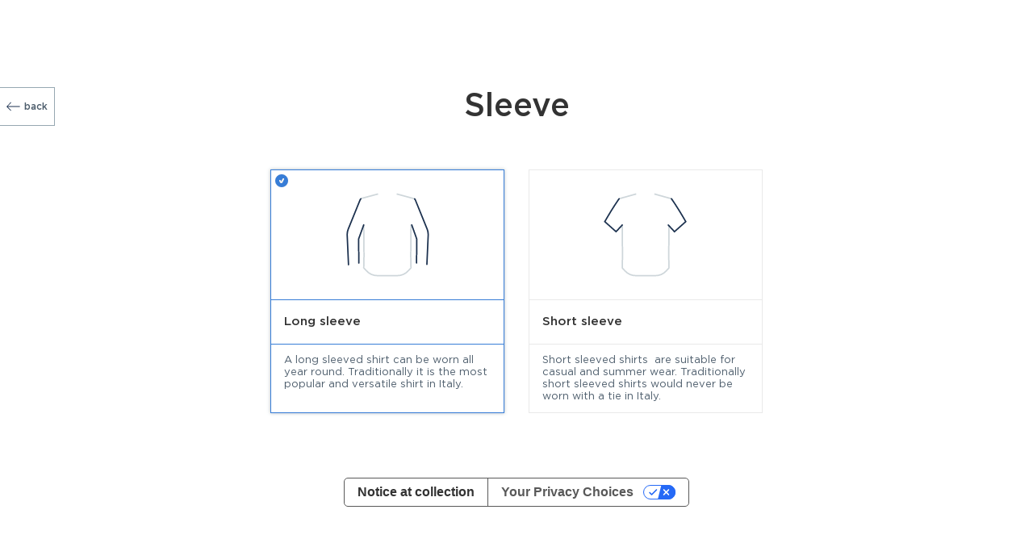

--- FILE ---
content_type: text/html;charset=UTF-8
request_url: https://www.apposta.com/sp/feature-choice-proposal.3sp?mf=y&featId=95&productId=23825&textureId=16075&o=
body_size: 17851
content:





  
<!DOCTYPE html PUBLIC "-//W3C//DTD XHTML 1.0 Transitional//EN" "http://www.w3.org/TR/xhtml1/DTD/xhtml1-transitional.dtd">
<html xmlns="http://www.w3.org/1999/xhtml" lang="en" class="gb-anti-flicker">
<head>
	<base href="https://www.apposta.com:443/sp/">
    <meta http-equiv="Content-type" content="text/html; charset=UTF-8" />
    <meta http-equiv="Content-style-type" content="text/css" />
    
    <meta name="viewport" content="width=device-width, initial-scale=1.0">
    <meta http-equiv="X-UA-Compatible" content="ie=edge">

     <script type="text/javascript"><!--
    function openWindow(pipeline)
    {    
      var vWinUsers = window.open(pipeline, 'PortletSelector', 'status=no,resizable=yes,width=500,height=600,scrollbars=yes');
      vWinUsers.opener = self;
      vWinUsers.focus();
    }
 //--></script>
         
    <link rel="stylesheet" type="text/css" media="screen, projection" href="/sp/decorations/portlet/clear/css/styles.css"  />
     
    <link rel="stylesheet" type="text/css" media="screen, projection" href="/sp/decorations/portlet/clear/css/portal.css"  />
     
    	<style id="gb-anti-flicker-style">
		.gb-anti-flicker { opacity: 0 !important; pointer-events: none; }
	</style>

	<script>
		window.gbRecordEvent = function(eventParams) {
			if (window.gtag) {
			window.gtag("event", "experiment_viewed", eventParams);
			} else {
			window.dataLayer = window.dataLayer || [];
			window.dataLayer.push({
				event: "experiment_viewed",
				experiment_id: eventParams.experiment_id,
				variation_id: eventParams.variation_id
			});
			}
		};
		(function() {
			if ("localStorage" in window) {
			var gbtlsRaw = localStorage.getItem("gbtls");
			try {
				if (gbtlsRaw) {
				var gbtls = JSON.parse(gbtlsRaw);
				if (gbtls.event && gbtls.date && new Date().getTime() - gbtls.date < 60000) {
					window.gbRecordEvent(gbtls.event);
				}
				localStorage.removeItem("gbtls");
				}
			} catch(e) {
				// ignore errors
			}
			}
		})();
		window.growthbook_config = window.growthbook_config || {};

		window.growthbook_config.attributes = {
							"logged": "no",
						
			"ScreenWidth": window.innerWidth
		};
		window.growthbook_config.antiFlicker = true;

		window.growthbook_config.trackingCallback = function(experiment, result) {
			var eventParams = {
			experiment_id: experiment.key,
			variation_id: result.key
			};
			window.gbRecordEvent(eventParams);
			if (
			result.inExperiment &&
			"urlPatterns" in experiment
			) {
			if ("localStorage" in window) {
				localStorage.setItem("gbtls", JSON.stringify({ref: window.location.href, date: new Date().getTime(), event: eventParams }));
			}
			}
		};
	</script>
	
	<script>
		(function(s) {
		s=document.createElement('script'); s.async=true;
		s.dataset.clientKey="sdk-mjFoqgGNsvbdCGG";
		s.dataset.apiHost="https://cdn.growthbook.io";
		s.src="https://cdn.jsdelivr.net/npm/@growthbook/growthbook/dist/bundles/auto.min.js";
		document.head.appendChild(s);
		})();
	</script>

        		<script type="text/javascript">
		var _iub = _iub || [];
		_iub.csConfiguration = {"askConsentAtCookiePolicyUpdate":true,"countryDetection":true,"enableFadp":true,"enableLgpd":true,"enableUspr":true,"lang":"en","perPurposeConsent":true,"siteId":116182,"cookiePolicyId":657257, "callback":{ "onConsentGiven":function() {
		if(_iub.cs.api.getPreferences().purposes != null && _iub.cs.api.getPreferences().purposes[5]) {
		fbq('consent', 'grant');
		}
		if(_iub.cs.api.getPreferences().purposes != null && _iub.cs.api.getPreferences().purposes[2]) {
		hideChatPlaceholder();
		}
		} }, "banner":{ "acceptButtonDisplay":true,"closeButtonRejects":true,"customizeButtonDisplay":true,"explicitWithdrawal":true,"listPurposes":true,"position":"bottom","rejectButtonDisplay":true,"showPurposesToggles":true }};
		</script>
		<script type="text/javascript" src="//cs.iubenda.com/sync/116182.js"></script>
		<script type="text/javascript" src="//cdn.iubenda.com/cs/gpp/stub.js"></script>
		<script type="text/javascript" src="//cdn.iubenda.com/cs/iubenda_cs.js" charset="UTF-8" async></script>
	
	
		<script type="text/javascript">
		var language = "en";
	</script>
    
    	<!-- Facebook Pixel Code -->
	<script>
	!function(f,b,e,v,n,t,s){if(f.fbq)return;n=f.fbq=function(){n.callMethod?
	n.callMethod.apply(n,arguments):n.queue.push(arguments)};if(!f._fbq)f._fbq=n;
	n.push=n;n.loaded=!0;n.version='2.0';n.queue=[];t=b.createElement(e);t.async=!0;
	t.src=v;s=b.getElementsByTagName(e)[0];s.parentNode.insertBefore(t,s)}(window,
	document,'script','//connect.facebook.net/en_US/fbevents.js');
	
	fbq('consent', 'revoke');
	
	fbq('init', '880513395371229');
	fbq('track', "PageView");</script>
	<noscript><img height="1" width="1" style="display:none" src="https://www.facebook.com/tr?id=880513395371229&ev=PageView&noscript=1" /></noscript>
	<!-- End Facebook Pixel Code -->
	
		
			
	
	<title>Apposta</title>
	<meta name="version" content="3Spices 2026" />
    
    <meta name="description" content="Apposta" />
        
		<meta property="og:title" content="" />
	<meta property="og:type" content="website" />
	<meta property="og:url" content="https://www.apposta.com/sp/feature-choice-proposal.3sp" />
		<meta property="og:description" content="Apposta" />
	<meta property="og:site_name" content="Apposta" />

    	<meta property="fb:admins" content="1069562204,100001249396473" />
	
		<meta name="sitelock-site-verification" content="9637" />
	
		<meta name="google-site-verification" content="2HOUDM0TLfERXVJ3xn06jMhXBhlGepZU_Bp2dSlPDyc" />
	
		
		<script type="text/javascript" src="https://b104a7e573c0ed14d860.ucr.io/https://www.apposta.com/sp/decorations/layout/apposta/js/jquery-3.3.1.min.js"></script>
	<script type="text/javascript" src="https://b104a7e573c0ed14d860.ucr.io/https://www.apposta.com/sp/decorations/layout/apposta/js/jquery-migrate-1.4.1.min.js"></script>
	<script type="text/javascript" src="https://b104a7e573c0ed14d860.ucr.io/https://www.apposta.com/sp/decorations/layout/apposta/js/jquery-migrate-3.0.0.min.js"></script>
	
	<script type="text/javascript" src="https://b104a7e573c0ed14d860.ucr.io/https://www.apposta.com/sp/decorations/layout/apposta/js/jquery.easing.1.3.js"></script>
	<script type="text/javascript" src="https://b104a7e573c0ed14d860.ucr.io/https://www.apposta.com/sp/decorations/layout/apposta/js/jquery.form.js"></script>
	
	<script type="text/javascript" src="https://b104a7e573c0ed14d860.ucr.io/https://www.apposta.com/sp/decorations/layout/apposta/js/jquery.ui.core.js"></script>
	<script type="text/javascript" src="https://b104a7e573c0ed14d860.ucr.io/https://www.apposta.com/sp/decorations/layout/apposta/js/jquery.ui.datepicker.js"></script>
		<script type="text/javascript" src="https://b104a7e573c0ed14d860.ucr.io/https://www.apposta.com/sp/decorations/layout/apposta/js/ajaxupload.js"></script>
	<script type="text/javascript" src="https://b104a7e573c0ed14d860.ucr.io/https://www.apposta.com/sp/decorations/layout/apposta/js/json2.js"></script>
			<link href="https://b104a7e573c0ed14d860.ucr.io/https://www.apposta.com/sp/decorations/layout/apposta/css/ui.datepicker.css" rel="stylesheet" type="text/css" />
	<link href="https://b104a7e573c0ed14d860.ucr.io/https://www.apposta.com/sp/decorations/layout/apposta/css/jquery-ui.css" rel="stylesheet" type="text/css" />
	<link href="https://b104a7e573c0ed14d860.ucr.io/https://www.apposta.com/sp/decorations/layout/apposta/css/forms.css" rel="stylesheet" type="text/css" />

		<script type="text/javascript" src="https://b104a7e573c0ed14d860.ucr.io/https://www.apposta.com/sp/decorations/layout/apposta/js/jquery.cookie.js"></script>
	<script type="text/javascript" src="https://b104a7e573c0ed14d860.ucr.io/https://www.apposta.com/sp/decorations/layout/apposta/js/jquery.overlay-1.0.1.min.js"></script>
	
		<script type="text/javascript" src="https://b104a7e573c0ed14d860.ucr.io/https://www.apposta.com/sp/decorations/layout/apposta/js/popper.min.js"></script>
	
		<link href="https://b104a7e573c0ed14d860.ucr.io/https://www.apposta.com/sp/decorations/layout/apposta/css/bootstrap.min.css" rel="stylesheet" type="text/css" />
	<script type="text/javascript" src="https://b104a7e573c0ed14d860.ucr.io/https://www.apposta.com/sp/decorations/layout/apposta/js/bootstrap.min.js"></script>
	
		<script type="text/javascript" src="https://b104a7e573c0ed14d860.ucr.io/https://www.apposta.com/sp/decorations/layout/apposta/js/jquery.sticky-kit.min.js"></script>
	
		<script type="text/javascript" src="https://b104a7e573c0ed14d860.ucr.io/https://www.apposta.com/sp/decorations/layout/apposta/js/sticky.js?v=1.1"></script>
	
		<link rel="stylesheet" href="https://b104a7e573c0ed14d860.ucr.io/https://www.apposta.com/sp/decorations/layout/apposta/css/lightslider.min.css">
	<script type="text/javascript" src="https://b104a7e573c0ed14d860.ucr.io/https://www.apposta.com/sp/decorations/layout/apposta/js/lightslider.min.js"></script>
	
		<script type="text/javascript" src="https://b104a7e573c0ed14d860.ucr.io/https://www.apposta.com/sp/decorations/layout/apposta/js/gallery.js?v=1.1"></script>
	
		<link href="/sp/decorations/layout/apposta/css/main.min.css?v=1.5.307" rel="stylesheet" type="text/css" />
	<script type="text/javascript" src="/sp/decorations/layout/apposta/js/main.js?v=1.0.25"></script>

		<script type="text/javascript" src="https://b104a7e573c0ed14d860.ucr.io/https://www.apposta.com/sp/decorations/layout/apposta/js/jquery.payment.js"></script>

		<script type="text/javascript" src="https://b104a7e573c0ed14d860.ucr.io/https://www.apposta.com/sp/decorations/layout/apposta/js/regex-mask-plugin.js"></script>
	
		<script type="text/javascript" src="https://b104a7e573c0ed14d860.ucr.io/https://www.apposta.com/sp/decorations/layout/apposta/js/moment-with-locales.min.js"></script>
	<script type="text/javascript" src="https://b104a7e573c0ed14d860.ucr.io/https://www.apposta.com/sp/decorations/layout/apposta/js/combodate.js"></script>
	
		<script type="text/javascript" src="https://b104a7e573c0ed14d860.ucr.io/https://www.apposta.com/sp/decorations/layout/apposta/js/jquery.inview.min.js"></script>
	
				
		<script type="text/javascript" src="https://b104a7e573c0ed14d860.ucr.io/https://www.apposta.com/sp/decorations/layout/apposta/js/bowser.min.js"></script>
	
		<script type="text/javascript" src="https://b104a7e573c0ed14d860.ucr.io/https://www.apposta.com/sp/decorations/layout/apposta/js/isotope.pkgd.min.js"></script>
	
		<script type="text/javascript" src="https://b104a7e573c0ed14d860.ucr.io/https://www.apposta.com/sp/decorations/layout/apposta/js/jquery.elevatezoom.js"></script>
	
		<link rel="stylesheet" href="https://b104a7e573c0ed14d860.ucr.io/https://www.apposta.com/sp/decorations/layout/apposta/css/animate.css">
	<script type="text/javascript" src="https://b104a7e573c0ed14d860.ucr.io/https://www.apposta.com/sp/decorations/layout/apposta/js/wow.min.js"></script>
	
		<script type="text/javascript" src="https://b104a7e573c0ed14d860.ucr.io/https://www.apposta.com/sp/decorations/layout/apposta/js/nnmask.js?v=1.0.1"></script>

		<link rel="stylesheet" href="/sp/decorations/layout/apposta/css/splide.min.css">
	<script type="text/javascript" src="/sp/decorations/layout/apposta/js/splide.min.js"></script>
	
		<script type="text/javascript" src="/sp/decorations/layout/apposta/js/luxon.min.js"></script>
	
		<link rel="alternate" type="application/rss+xml" title="Apposta - Flash News Feed" href="rss-en.3sp?3sp.cpp=yes&entity=rss-flash-news" />
	
		<link rel="apple-touch-icon" sizes="57x57" href="https://www.apposta.com/sp/decorations/layout/apposta/favicon/apple-icon-57x57.png">
	<link rel="apple-touch-icon" sizes="60x60" href="https://www.apposta.com/sp/decorations/layout/apposta/favicon/apple-icon-60x60.png">
	<link rel="apple-touch-icon" sizes="72x72" href="https://www.apposta.com/sp/decorations/layout/apposta/favicon/apple-icon-72x72.png">
	<link rel="apple-touch-icon" sizes="76x76" href="https://www.apposta.com/sp/decorations/layout/apposta/favicon/apple-icon-76x76.png">
	<link rel="apple-touch-icon" sizes="114x114" href="https://www.apposta.com/sp/decorations/layout/apposta/favicon/apple-icon-114x114.png">
	<link rel="apple-touch-icon" sizes="120x120" href="https://www.apposta.com/sp/decorations/layout/apposta/favicon/apple-icon-120x120.png">
	<link rel="apple-touch-icon" sizes="144x144" href="https://www.apposta.com/sp/decorations/layout/apposta/favicon/apple-icon-144x144.png">
	<link rel="apple-touch-icon" sizes="152x152" href="https://www.apposta.com/sp/decorations/layout/apposta/favicon/apple-icon-152x152.png">
	<link rel="apple-touch-icon" sizes="180x180" href="https://www.apposta.com/sp/decorations/layout/apposta/favicon/apple-icon-180x180.png">
	<link rel="icon" type="image/png" sizes="192x192"  href="https://www.apposta.com/sp/decorations/layout/apposta/favicon/android-icon-192x192.png">
	<link rel="icon" type="image/png" sizes="32x32" href="https://www.apposta.com/sp/decorations/layout/apposta/favicon/favicon-32x32.png">
	<link rel="icon" type="image/png" sizes="96x96" href="https://www.apposta.com/sp/decorations/layout/apposta/favicon/favicon-96x96.png">
	<link rel="icon" type="image/png" sizes="16x16" href="https://www.apposta.com/sp/decorations/layout/apposta/favicon/favicon-16x16.png">
	<link rel="manifest" href="/manifest.json">
	<meta name="msapplication-TileColor" content="#ffffff">
	<meta name="msapplication-TileImage" content="/sp/decorations/layout/apposta/favicon/ms-icon-144x144.png">
	<meta name="theme-color" content="#ffffff">
	
		<script language="JavaScript" src="https://ssl.geoplugin.net/javascript.gp?k=eadb57d31f36580b" onload="geofmodeCallback();" type="text/javascript" async></script>
	
		<script>
  		window.dataLayer = window.dataLayer || [];
	</script>
	
		<script type="text/plain" class="_iub_cs_activate" data-iub-purposes="5">
		(function(w,d,t,r,u){var f,n,i;w[u]=w[u]||[],f=function(){var o={ti:"5795413"};o.q=w[u],w[u]=new UET(o),w[u].push("pageLoad")},n=d.createElement(t),n.src=r,n.async=1,n.onload=n.onreadystatechange=function(){var s=this.readyState;s&&s!=="loaded"&&s!=="complete"||(f(),n.onload=n.onreadystatechange=null)},i=d.getElementsByTagName(t)[0],i.parentNode.insertBefore(n,i)})(window,document,"script","//bat.bing.com/bat.js","uetq");
	</script>
	
			
	<!-- Hotjar Tracking Code for https://www.apposta.com -->
	<script class="_iub_cs_activate" type="text/plain" data-iub-purposes="4">
	    (function(h,o,t,j,a,r){
	        h.hj=h.hj||function(){(h.hj.q=h.hj.q||[]).push(arguments)};
	        h._hjSettings={hjid:3177852,hjsv:6};
	        a=o.getElementsByTagName('head')[0];
	        r=o.createElement('script');r.async=1;
	        r.src=t+h._hjSettings.hjid+j+h._hjSettings.hjsv;
	        a.appendChild(r);
	    })(window,document,'https://static.hotjar.com/c/hotjar-','.js?sv=');
	</script>
	
		<script>
	   (function(src, cb) {
	    var s = document.createElement('script'); s.setAttribute('src', src);
	    s.onload = cb; (document.head || document.body).appendChild(s);
	  })('https://ucarecdn.com/libs/blinkloader/3.x/blinkloader.min.js', function() {
	    window.Blinkloader.optimize({
	      pubkey:'b104a7e573c0ed14d860',
	      quality:'smart',
	      lazyload:false,
      	  smartCompression:false,
      	  responsive:false
	      
	    });
	  })
	</script>
	
		<script class="_iub_cs_activate" type="text/plain" data-iub-purposes="5" defer="defer" data-suppressedsrc='https://www.dwin1.com/81715.js'></script>
	
			
</head>

<body marginwidth="0" marginheight="0" class="breadcrumbs-visible ss360-language-en">

			
		<script>
	  window.fbAsyncInit = function() {
	    FB.init({
	      appId      : '150152819012302',
	      cookie     : true,
	      xfbml      : true,
	      version    : 'v2.12'
	    });
	      
	    FB.AppEvents.logPageView();   
	      
	  };
	
	  (function(d, s, id){
	     var js, fjs = d.getElementsByTagName(s)[0];
	     if (d.getElementById(id)) {return;}
	     js = d.createElement(s); js.id = id;
	     js.src = "https://connect.facebook.net/en_US/sdk.js";
	     fjs.parentNode.insertBefore(js, fjs);
	   }(document, 'script', 'facebook-jssdk'));
	</script>

	<!-- TrustBox script -->
	<script class="_iub_cs_activate" type="text/plain" data-iub-purposes="2" suppressedsrc="//widget.trustpilot.com/bootstrap/v5/tp.widget.bootstrap.min.js" async></script>
	<!-- End TrustBox script -->



  
	  
  			  		              							
		  		  
				
		  		  
		    		    		   
		  
		  		   	 	 	  	   
		    			    

<!--  BEGIN: clear/decorator.vm -->

    









































































<script>

		function encode_utf8( s ) {
		return decodeURIComponent(encodeURIComponent(s));
	}

		function form_encode_utf8( arr ) {
		for(var k=0; k < arr.length; k++) {
        	arr[k].name = encode_utf8(arr[k].name);
           	arr[k].value = encode_utf8(arr[k].value);
        }
	}

	function removeCookie() {
		/* remove cookie */
		var options = { path: "/", expires: 30 };
		$.cookie("3sp_ck", null, options);
	}

	function doAction(param) {
		var form = document.getElementById('');
		form.param.value = param;

		return true;
	}

	function submit() {
		$("#").submit();
	}

	function refreshPage() {
				
		document.location.href = "/sp/feature-choice-proposal.3sp?mf=y&featId=95&productId=23825&textureId=16075&o=";
	}

	/* show the loading text */
	function showLoading() {
		$("#_message").removeClass().addClass('loading').html('Loading');
	}

	/* show the loading box */
	function hideLoading() {
		$("#_message").hide();
	}

	/* show the message box */
	function showMessage(type, message) {
		$("#_message").removeClass().addClass(type).html(message).fadeIn();
	}
	
	function loginAndMergeMeasures(username, password) {
	
				var options = { path: "/" };
		$.cookie("3sp_at", null, options);
	
		                $.ajax({
		    url: '/sp/login/proxy',
		    type: 'POST',
		    async: false,
		    data: {"org.apache.jetspeed.login.username": encode_utf8(username), "org.apache.jetspeed.login.password": encode_utf8(password)},
		    error: function() {},
		    success: function(data) {
		    	
		    			    	$.ajax({
				    url: '/sp/login/j_security_check',
				    type: 'POST',
				    async: false,
				    data: {"j_username": encode_utf8(username), "j_password": encode_utf8(password)},
				    error: function() {},
				    success: function(data) {
				    
				    					    	$.ajax({
						    url: '/sp/login-en.3sp',
						    type: 'POST',
						    async: false,
						    dataType: 'json',
						    data: {"3sp.cpp": "portlet", "entity": "login-ajax__login-frag", "fragId": "login-ajax__login-frag", 'param': 'login', "username": encode_utf8(username), "password": encode_utf8(password)},
						    error: function() {},
						    success: function(json) {
						    	if (json.type == 'error') {
					            	if (json.message) {
					            		showMessage('error', json.message);
					            	}
					            	else {
					            		showMessage('error', "Houston abbiamo un problema!");
									}
					            }
					            else {
					            					
																		if(json.token != null && json.token != "") {
										var options = { path: "/", expires: 1095 };
					        			$.cookie("3sp_at", json.token, options);
					        		}
				
																							            }
						    }
						});
						
											    $.ajax({
						    url: '/sp/login-en.3sp',
						    type: 'POST',
						    async: false,
						    dataType: 'json',
						    data: {"3sp.cpp": "portlet", "entity": "login-ajax__nnlogin-frag", "fragId": "login-ajax__nnlogin-frag", 'param': 'mergeMeasures'},
						    error: function() {},
						    success: function(json) {
						    	
						    	if (json.type == 'error') {
						    								    		
					            	if (json.message) {
					            							            	}
					            	else {
					            											}
					            }
					            else {
					            	
									removeCookie();
					            }
						    }
						});
						
											    $.ajax({
						    url: '/sp/login-en.3sp',
						    type: 'POST',
						    async: false,
						    dataType: 'json',
						    data: {
						    "3sp.cpp": "portlet",
						    "entity": "login-ajax__customer-progressbar-frag",
						    "fragId": "login-ajax__customer-progressbar-frag",
						    'param': 'create'
						    },
						    error: function() {},
						    success: function(json) {
						    	
						    	if (json.type == 'error') {
						    								    		
					            	if (json.message) {
					            							            	}
					            	else {
					            											}
					            }
					            else {
																		
																		$.cookie('3sp_ck', '', {path: '/'});
					            }
						    }
						});
						
				    }
				});
		    
		    }
		});
	}
	
		function loginFacebook(newsletterValidate, registrationFromPageType, sourcePsml) {
		
		FB.getLoginStatus(function(response) {
			
			if (!response || response.error) {
				
				showMessageSocial('error', "Log in error, please try later");
				
			} else {
			
				var accesstoken = response.authResponse.accessToken;
				if(accesstoken != "" && accesstoken != null) {
					
					nn_mask();
					
								        $.ajax({
					    url: '/sp/login-en.3sp',
					    type: 'POST',
					    async: false,
					    dataType: 'json',
					    data: {"3sp.cpp": "portlet", "entity": "login-ajax__social-login-frag", "fragId": "login-ajax__social-login-frag", "access_token": encode_utf8(accesstoken), 'param': 'findUsernameFromFacebookAccessToken'},
					    error: function() {nn_unmask();},
					    success: function(json) {
					    	
					    	if (json.type == 'error') {
					    		nn_unmask();
				            	if (json.message) {
				            		showMessageSocial('error', json.message);
				            	}
				            	else {
				            		showMessageSocial('error', "Houston abbiamo un problema!");
								}
				            }
				            else {
				            
					        	if(json.username != null && json.username != "") {
			            						            			
				            		realUsername = json.username;
				            		
				            		if(json.username != null && json.username != "" && json.password != null && json.password != "") {
				            			
				            							            			loginAndMergeMeasures(json.username, json.password);
				            			refreshPage();
				            			
				            		} else {
				            			nn_unmask();
				            			showMessageSocial('error', "Log in error, please try later");
				            		}
				            		
				            	}else {
				            						            		
				            		if(json.hasemail == "true" && json.emailexist == "false") {
				            		
					            										        $.ajax({
										    url: '/sp/login-en.3sp',
										    type: 'POST',
										    async: false,
										    dataType: 'json',
										    data: {
										    "3sp.cpp": "portlet",
										    "entity": "login-ajax__social-registration-frag",
										    "fragId": "login-ajax__social-registration-frag",
										    "access_token": encode_utf8(accesstoken),
										    "fbuserid":encode_utf8(json.fbuserid),
										    "language": "en",
										    "3spuser.newsletter_subscription": "Y",
										    "param": "updatefromfacebook",
										    "rfpt": registrationFromPageType
										    },
										    error: function() {nn_unmask();},
										    success: function(json) {
										    	
										    	if (json.type == 'error') {
										    		nn_unmask();
									            	if (json.message) {
									            		showMessageSocial('error', json.message);
									            	}
									            	else {
									            		showMessageSocial('error', "Houston abbiamo un problema!");
													}
									            }
									            else {
									            	nn_unmask();
									            	message = json.message;
									            	showMessageSocial('success', 'details modified successfully');
									            	
									            												        $.ajax({
													    url: '/sp/login-en.3sp',
													    type: 'POST',
													    async: false,
													    dataType: 'json',
													    data: {"3sp.cpp": "portlet", "entity": "login-ajax__registration-frag", "fragId": "login-ajax__registration-frag", 'field_name': 'newsletter_subscription', 'value': 'N', 'param': 'changeCustomAttributeValue'},
													    error: function() {},
													    success: function(json) {
													    }
													});
									            	
									            										        		try {
									        		
									        			
														
																								        		let eventParams = {"method": "facebook", "page_type": registrationFromPageType, "page_source": sourcePsml};
										        		trackGenericEventAnalytics("sign_up", eventParams);
									        		}
									        		catch(e) {}
									        		
									        		try {
									        																	var fbclid = document.getElementById("fbclid").value;
									        			fbq('track', 'Lead', {em: json.emailEncrypted, fbc: fbclid, fb_login_id: json.facebook_id}, {eventID: json.id});
									        		}
									        		catch(e) {}
									        		
									        											        		try {
		        										var options = {path: "/", expires: 60};
														$.cookie("rfpt", "", options);
									            	}
									        		catch(e) {}
									            	
									            						            					loginAndMergeMeasures(json.username, json.password);
					            					
					            					if(newsletterValidate == "true") {
					            						loginFacebookValidateNewsletter();
					            					}
					            					else{
					            						refreshPage();
					            					}
									            	
									            }
										    }
										});
										
									} else if(json.hasemail == "true" && json.emailexist == "true") {
										nn_unmask();
										
																				showFacebookEmailExistOverlay();
										
									} else if(json.hasemail == "false" && json.emailexist == "false") {
										nn_unmask();
										
																				showFacebookNoEmailOverlay();
									}
									
				            	}
				            	
				            }
					    }
					});
				}
				
			}
		
	  	});
	  	
	}
	
	function loginFacebookValidateNewsletter() {
		
		var selectedVal = "";
		var selected = $("input[type='radio'][name='3spuser.social_newsletter_subscription']:checked");
		if (selected.length > 0) {
		    selectedVal = selected.val();
		}
		
		if (selectedVal == "") {
		
			showSocialNoNewsletterOverlay();
			
		} else {
			nn_mask();
			
				        $.ajax({
			    url: '/sp/login-en.3sp',
			    type: 'POST',
			    async: false,
			    dataType: 'json',
			    data: {"3sp.cpp": "portlet", "entity": "login-ajax__registration-frag", "fragId": "login-ajax__registration-frag", 'field_name': 'newsletter_subscription', 'value': selectedVal, 'param': 'changeCustomAttributeValue'},
			    error: function() {nn_unmask();},
			    success: function(json) {
			    	
			    	if (json.type == 'error') {
			    		nn_unmask();
		            	if (json.message) {
		            		showMessageSocial('error', json.message);
		            	}
		            	else {
		            		showMessageSocial('error', "Houston abbiamo un problema!");
						}
		            }
		            else {
		            	nn_unmask();
		            	message = json.message;
		            	showMessageSocial('success', 'details modified successfully');
		            	
    					refreshPage();
		            	
		            }
			    }
			});
			
		}
	}
	
	function loginFacebookConfirm(email,newsletterValidate){
		
		FB.getLoginStatus(function(response) {
		
			if (!response || response.error) {
				
				nn_unmask();
				showMessageSocial('error', "Log in error, please try later");
				
			} else {
				
				var accesstoken = response.authResponse.accessToken;
				var userid = response.authResponse.userID;
				if(accesstoken != "" && accesstoken != null && userid != "" && userid != null) {
					
					nn_mask();
					
								        $.ajax({
					    url: '/sp/login-en.3sp',
					    type: 'POST',
					    async: false,
					    dataType: 'json',
					    data: {
					    "3sp.cpp": "portlet",
					    "entity": "login-ajax__social-registration-frag",
					    "fragId": "login-ajax__social-registration-frag",
					    "access_token": encode_utf8(accesstoken),
					    "fbuserid":encode_utf8(userid),
					    "language": "en",
					    "confirm": "true",
					    "email":email,
					    "3spuser.newsletter_subscription": "Y",
					    "param": "updatefromfacebook"
					    },
					    error: function() {nn_unmask();},
					    success: function(json) {
					    	
					    	if (json.type == 'error') {
					    		nn_unmask();
				            	if (json.message) {
				            		showMessageSocial('error', json.message);
				            	}
				            	else {
				            		showMessageSocial('error', "Houston abbiamo un problema!");
								}
				            }
				            else {
				            	
				            	message = json.message;
				            	showMessageSocial('success', 'details modified successfully');
				            	
				            					            					            	
				        		
				        						        		try {
									var options = {path: "/", expires: 60};
									$.cookie("rfpt", "", options);
				            	}
				        		catch(e) {}
				            	
				            	            					loginAndMergeMeasures(json.username, json.password);
            					
            					if(newsletterValidate == "true") {
            						nn_unmask();
            						loginFacebookValidateNewsletter();
            					}
            					else{
            						refreshPage();
            					}
            					
				            }
					    }
					});
				}
				
			}
			
		});
		
	}
	
		function loginGoogle(response) {
	
		nn_mask();
		
		console.log("response: " + response);
		
		var registrationFromPageType = $("#registration-rfpt").val();
		var sourcePsml = $("#registration-psml").val();
		var newsletterValidate = $("#registration-newsletter_validation").val();
		
		if (response == null || response.credential == null || response.credential == "") {
			
			nn_unmask();
			showMessageSocial('error', "Log in error, please try later");
			
		} else {
		
			var accesstoken = response.credential;
			if(accesstoken != "" && accesstoken != null) {
				
				$("#registration-google-credential").val(accesstoken);
				
						        $.ajax({
				    url: '/sp/login-en.3sp',
				    type: 'POST',
				    async: false,
				    dataType: 'json',
				    data: {"3sp.cpp": "portlet", "entity": "login-ajax__social-login-frag", "fragId": "login-ajax__social-login-frag", "access_token": encode_utf8(accesstoken), 'param': 'findUsernameFromGoogleAccessToken'},
				    error: function() {nn_unmask();},
				    success: function(json) {
				    	
				    	if (json.type == 'error') {
				    		nn_unmask();
			            	if (json.message) {
			            		showMessageSocial('error', json.message);
			            	}
			            	else {
			            		showMessageSocial('error', "Houston abbiamo un problema!");
							}
			            }
			            else {
			            	
			            	$("#registration-google-userid").val(json.googleuserid);
			            
				        	if(json.username != null && json.username != "") {
		            					            			
			            		realUsername = json.username;
			            		
			            		if(json.username != null && json.username != "" && json.password != null && json.password != "") {
			            			
			            						            			loginAndMergeMeasures(json.username, json.password);
			            			refreshPage();
			            			
			            		} else {
			            			nn_unmask();
			            			showMessageSocial('error', "Log in error, please try later");
			            		}
			            		
			            	}else {
			            					            		
			            		if(json.hasemail == "true" && json.emailexist == "false") {
			            		
				            									        $.ajax({
									    url: '/sp/login-en.3sp',
									    type: 'POST',
									    async: false,
									    dataType: 'json',
									    data: {
									    "3sp.cpp": "portlet",
									    "entity": "login-ajax__social-registration-frag",
									    "fragId": "login-ajax__social-registration-frag",
									    "access_token": encode_utf8(accesstoken),
									    "googleuserid":encode_utf8(json.googleuserid),
									    "language": "en",
									    "3spuser.newsletter_subscription": "Y",
									    "param": "updatefromgoogle",
									    "rfpt": registrationFromPageType
									    },
									    error: function() {nn_unmask();},
									    success: function(json) {
									    	
									    	if (json.type == 'error') {
									    		nn_unmask();
								            	if (json.message) {
								            		showMessageSocial('error', json.message);
								            	}
								            	else {
								            		showMessageSocial('error', "Houston abbiamo un problema!");
												}
								            }
								            else {
								            	
								            	message = json.message;
								            	showMessageSocial('success', 'details modified successfully');
								            	
								            											        $.ajax({
												    url: '/sp/login-en.3sp',
												    type: 'POST',
												    async: false,
												    dataType: 'json',
												    data: {"3sp.cpp": "portlet", "entity": "login-ajax__registration-frag", "fragId": "login-ajax__registration-frag", 'field_name': 'newsletter_subscription', 'value': 'N', 'param': 'changeCustomAttributeValue'},
												    error: function() {},
												    success: function(json) {
												    }
												});
								            	
								            									        		try {
								        			
													
																							        	let eventParams = {"method": "google", "page_type": registrationFromPageType, "page_source": sourcePsml};
										        	trackGenericEventAnalytics("sign_up", eventParams);
								        		}
								        		catch(e) {}
								        		
								        		try {
								        			var fbclid = document.getElementById("fbclid").value;
									        		fbq('track', 'Lead', {em: json.emailEncrypted, fbc: fbclid}, {eventID: json.id});
								        		}
								        		catch(e) {}
								        		
								        										        		try {
	        										var options = {path: "/", expires: 60};
													$.cookie("rfpt", "", options);
								            	}
								        		catch(e) {}
								            	
								            					            					loginAndMergeMeasures(json.username, json.password);
				            					
				            					nn_unmask();
				            					
				            					if(newsletterValidate == "true") {
				            						loginGoogleValidateNewsletter();
				            					}
				            					else{
				            						refreshPage();
				            					}
								            	
								            }
									    }
									});
									
								} else if(json.hasemail == "true" && json.emailexist == "true") {
									nn_unmask();
									
																		showGoogleEmailExistOverlay();
									
								} else if(json.hasemail == "false" && json.emailexist == "false") {
									nn_unmask();
									
																		showGoogleNoEmailOverlay();
								}
			            		
			            	}
			            	
			            }
				    }
				});
			}
			
		}
		
	}
	
	function loginGoogleValidateNewsletter() {
		
		var selectedVal = "";
		var selected = $("input[type='radio'][name='3spuser.social_newsletter_subscription']:checked");
		if (selected.length > 0) {
		    selectedVal = selected.val();
		}
		
		if (selectedVal == "") {
		
			showSocialNoNewsletterOverlay();
			
		} else {
			nn_mask();
			
				        $.ajax({
			    url: '/sp/login-en.3sp',
			    type: 'POST',
			    async: false,
			    dataType: 'json',
			    data: {"3sp.cpp": "portlet", "entity": "login-ajax__registration-frag", "fragId": "login-ajax__registration-frag", 'field_name': 'newsletter_subscription', 'value': selectedVal, 'param': 'changeCustomAttributeValue'},
			    error: function() {nn_unmask();},
			    success: function(json) {
			    	
			    	if (json.type == 'error') {
			    		nn_unmask();
		            	if (json.message) {
		            		showMessageSocial('error', json.message);
		            	}
		            	else {
		            		showMessageSocial('error', "Houston abbiamo un problema!");
						}
		            }
		            else {
		            	nn_unmask();
		            	message = json.message;
		            	showMessageSocial('success', 'details modified successfully');
		            	
    					refreshPage();
		            	
		            }
			    }
			});
			
		}
	}
	
	function loginGoogleConfirm(email,newsletterValidate){
		
		var registrationFromPageType = $("#registration-rfpt").val();
		var accesstoken = $("#registration-google-credential").val();
		var userid = $("#registration-google-userid").val();
		
		if (accesstoken == null || accesstoken == "" || userid == null || userid == "") {
				
			showMessageSocial('error', "Log in error, please try later");
			
		} else {
		
			if(accesstoken != "" && accesstoken != null && userid != null && userid != "") {
					
				nn_mask();
				
						        $.ajax({
				    url: '/sp/login-en.3sp',
				    type: 'POST',
				    async: false,
				    dataType: 'json',
				    data: {
				    "3sp.cpp": "portlet",
				    "entity": "login-ajax__social-registration-frag",
				    "fragId": "login-ajax__social-registration-frag",
				    "access_token": encode_utf8(accesstoken),
				    "googleuserid": encode_utf8(userid),
				    "language": "en",
				    "confirm": "true",
				    "email":email,
				    "3spuser.newsletter_subscription": "Y",
				    "param": "updatefromgoogle"
				    },
				    error: function() {nn_unmask();},
				    success: function(json) {
				    	
				    	if (json.type == 'error') {
				    		nn_unmask();
			            	if (json.message) {
			            		showMessageSocial('error', json.message);
			            	}
			            	else {
			            		showMessageSocial('error', "Houston abbiamo un problema!");
							}
			            }
			            else {
			            	
			            	message = json.message;
			            	showMessageSocial('success', 'details modified successfully');
			            	
			            				            				            	
			        		
			        					        		try {
								var options = {path: "/", expires: 60};
								$.cookie("rfpt", "", options);
			            	}
			        		catch(e) {}
			            	
			            	        					loginAndMergeMeasures(json.username, json.password);
        					
        					if(newsletterValidate == "true") {
        						nn_unmask();
        						loginGoogleValidateNewsletter();
        					}
        					else{
        						refreshPage();
        					}
        					
			            }
				    }
				});
				
			}
			
		}
		
	}
	
		function loginApple(response) {
	
		nn_mask();
		
		var registrationFromPageType = $("#registration-rfpt").val();
		var sourcePsml = $("#registration-psml").val();
		var newsletterValidate = $("#registration-newsletter_validation").val();
		
		if (response == null || response.authorization == null) {
			
			nn_unmask();
			showMessageSocial('error', "Log in error, please try later");
			
		} else {
		
			var authToken = response.authorization.id_token;
			var authCode = response.authorization.code;
			var userJson = "";
			if(response.user != null && response.user != "") {
				userJson = JSON.stringify(response.user);
			}
			
			if(authToken != "" && authToken != null && authCode != "" && authCode != null) {
			
				$("#registration-apple-authtoken").val(authToken);
				$("#registration-apple-authcode").val(authCode);
				
						        $.ajax({
				    url: '/sp/login-en.3sp',
				    type: 'POST',
				    async: false,
				    dataType: 'json',
				    data: {
				    	"3sp.cpp": "portlet",
				    	"entity": "login-ajax__social-login-frag",
				    	"fragId": "login-ajax__social-login-frag",
				    	"auth_token": encode_utf8(authToken),
				    	"auth_code": encode_utf8(authCode),
				    	"user": encode_utf8(userJson),
				    	"param": "findUsernameFromAppleAccessToken"
				    },
				    error: function() {nn_unmask();},
				    success: function(json) {
				    	
				    	if (json.type == 'error') {
				    		nn_unmask();
			            	if (json.message) {
			            		showMessageSocial('error', json.message);
			            	}
			            	else {
			            		showMessageSocial('error', "Houston abbiamo un problema!");
							}
			            }
			            else {
			            	
				        	if(json.username != null && json.username != "") {
		            					            			
			            		realUsername = json.username;
			            		
			            		if(json.username != null && json.username != "" && json.password != null && json.password != "") {
			            			
			            						            			loginAndMergeMeasures(json.username, json.password);
			            			refreshPage();
			            			
			            		} else {
			            			nn_unmask();
			            			showMessageSocial('error', "Log in error, please try later");
			            		}
			            		
			            	}else {
			            					            		
			            		$("#registration-apple-refreshtoken").val(json.refreshtoken);
			            		$("#registration-apple-appleuserfirstname").val(json.appleuserfirstname);
								$("#registration-apple-appleuserlastname").val(json.appleuserlastname);
			            		
			            		if(json.hasemail == "true" && json.emailexist == "false") {
			            		
			            			if(json.appleuserfirstname != null && json.appleuserfirstname != "" && json.appleuserlastname && json.appleuserlastname != "") {
			            			
					            										        $.ajax({
										    url: '/sp/login-en.3sp',
										    type: 'POST',
										    async: false,
										    dataType: 'json',
										    data: {
										    "3sp.cpp": "portlet",
										    "entity": "login-ajax__social-registration-frag",
										    "fragId": "login-ajax__social-registration-frag",
										    "auth_token": encode_utf8(authToken),
										    "refresh_token": encode_utf8(json.refreshtoken),
										    "appleuserfirstname": encode_utf8(json.appleuserfirstname),
										    "appleuserlastname": encode_utf8(json.appleuserlastname),
										    "language": "en",
										    "3spuser.newsletter_subscription": "Y",
										    "param": "updatefromapple"
										    },
										    error: function() {nn_unmask();},
										    success: function(json) {
										    	
										    	if (json.type == 'error') {
										    		nn_unmask();
									            	if (json.message) {
									            		showMessageSocial('error', json.message);
									            	}
									            	else {
									            		showMessageSocial('error', "Houston abbiamo un problema!");
													}
									            }
									            else {
									            	
									            	message = json.message;
									            	showMessageSocial('success', 'details modified successfully');
									            	
									            												        $.ajax({
													    url: '/sp/login-en.3sp',
													    type: 'POST',
													    async: false,
													    dataType: 'json',
													    data: {"3sp.cpp": "portlet", "entity": "login-ajax__registration-frag", "fragId": "login-ajax__registration-frag", 'field_name': 'newsletter_subscription', 'value': 'N', 'param': 'changeCustomAttributeValue'},
													    error: function() {},
													    success: function(json) {
													    }
													});
									            	
									            										        		try {
									        		
									        			
														
																								        		let eventParams = {"method": "apple", "page_type": registrationFromPageType, "page_source": sourcePsml};
										        		trackGenericEventAnalytics("sign_up", eventParams);
									        		}
									        		catch(e) {}
									        		
									        		try {
									        			var fbclid = document.getElementById("fbclid").value;
									        			fbq('track', 'Lead', {em: json.emailEncrypted, fbc: fbclid}, {eventID: json.id});
									        		}
									        		catch(e) {}
									            	
									            						            					loginAndMergeMeasures(json.username, json.password);
					            					
					            					nn_unmask();
					            					
					            					if(newsletterValidate == "true") {
					            						loginAppleValidateNewsletter();
					            					}
					            					else{
					            						refreshPage();
					            					}
									            	
									            }
										    }
										});
									}
									
								} else if(json.hasemail == "true" && json.emailexist == "true") {
									nn_unmask();
									
																		showAppleEmailExistOverlay();
									
								}
			            		
			            	}
			            	
			            }
				    }
				});
			}
			
		}
		
	}
	
	function loginAppleValidateNewsletter() {
		
		var selectedVal = "";
		var selected = $("input[type='radio'][name='3spuser.social_newsletter_subscription']:checked");
		if (selected.length > 0) {
		    selectedVal = selected.val();
		}
		
		if (selectedVal == "") {
		
			showSocialNoNewsletterOverlay();
			
		} else {
			nn_mask();
			
				        $.ajax({
			    url: '/sp/login-en.3sp',
			    type: 'POST',
			    async: false,
			    dataType: 'json',
			    data: {"3sp.cpp": "portlet", "entity": "login-ajax__registration-frag", "fragId": "login-ajax__registration-frag", 'field_name': 'newsletter_subscription', 'value': selectedVal, 'param': 'changeCustomAttributeValue'},
			    error: function() {nn_unmask();},
			    success: function(json) {
			    	
			    	if (json.type == 'error') {
			    		nn_unmask();
		            	if (json.message) {
		            		showMessageSocial('error', json.message);
		            	}
		            	else {
		            		showMessageSocial('error', "Houston abbiamo un problema!");
						}
		            }
		            else {
		            	nn_unmask();
		            	message = json.message;
		            	showMessageSocial('success', 'details modified successfully');
		            	
    					refreshPage();
		            	
		            }
			    }
			});
			
		}
	}
	
	function loginAppleConfirm(newsletterValidate){
	
		var registrationFromPageType = $("#registration-rfpt").val();
		var refreshToken = $("#registration-apple-refreshtoken").val();
		var authToken = $("#registration-apple-authtoken").val();
		
		if(authToken == null || authToken == "" || refreshToken == null || refreshToken == "") {
				
			showMessageSocial('error', "Log in error, please try later");
			
		} else {
		
			var firstName = $("#registration-apple-appleuserfirstname").val();
			var lastName = $("#registration-apple-appleuserlastname").val();
			
			if(firstName != null && firstName != "" && lastName && lastName != "") {
			
				nn_mask();
				
						        $.ajax({
				    url: '/sp/login-en.3sp',
				    type: 'POST',
				    async: false,
				    dataType: 'json',
				    data: {
				    "3sp.cpp": "portlet",
				    "entity": "login-ajax__social-registration-frag",
				    "fragId": "login-ajax__social-registration-frag",
				    "auth_token": encode_utf8(authToken),
				    "refresh_token": encode_utf8(refreshToken),
				    "appleuserfirstname": encode_utf8(firstName),
				    "appleuserlastname": encode_utf8(lastName),
				    "language": "en",
				    "3spuser.newsletter_subscription": "Y",
				    "confirm": "true",
				    "param": "updatefromapple"
				    },
				    error: function() {nn_unmask();},
				    success: function(json) {
				    	
				    	if (json.type == 'error') {
				    		nn_unmask();
			            	if (json.message) {
			            		showMessageSocial('error', json.message);
			            	}
			            	else {
			            		showMessageSocial('error', "Houston abbiamo un problema!");
							}
			            }
			            else {
			            	
			            	message = json.message;
			            	showMessageSocial('success', 'details modified successfully');
			            	
			            				            				            	
			            	
			            		    					loginAndMergeMeasures(json.username, json.password);
	    					
	    					if(newsletterValidate == "true") {
	    						nn_unmask();
	    						loginAppleValidateNewsletter();
	    					}
	    					else{
	    						refreshPage();
	    					}
	    					
			            }
				    }
				});
			}
			
		}
		
	}
	
	/* show the message box */
	function showMessageSocial(type, message) {
		$("#_message_social").removeClass().addClass(type).html(message).fadeIn();
	}
	
	function refreshPage() {
						
																									var referrerElement = document.createElement("a");
		   		referrerElement.href = document.referrer;
		   		
		   		if(referrerElement.hostname.indexOf("apposta.com") != -1) {
		   			
		   			if(referrerElement.href.indexOf("your-account.3sp") != -1 || referrerElement.href.indexOf("en/login-cart.3sp") != -1) {
		   						   				document.location.href = "/sp/en/home.3sp";
		   			}else {
						document.location.href = referrerElement.href;
					}
					
				}else {
					document.location.href = "/sp/en/home.3sp";
				}
						}
	
	function featureCodeIndex(featureCode) {
		switch(featureCode) {
			case 'collo_stile': return 0;
			case 'collo_optionals': return 4;
			case 'polso': return 8;
			case 'taschino': return 12;
			case 'cifre_tipo': return 16;
			case 'cifre_posizione': return 18;
			case 'cifre_colore': return 22;
			case 'vestibilita': return 25;
			case 'manica': return 28;
			case 'impuntura': return 31;
			case 'finta': return 34;
			case 'bottone': return 40;
			case 'finiture': return 43;
			case 'cucitura_fianco': return 47;
			case 'modellistica': return 51;
			case 'finitura_contrasto': return 55;
			case 'asola_colore': return 61;
			case 'bottone_colore': return 64;
			case 'hem': return 67;
			case 'non_usato': return 69;
	
			default: return -1;
		}
	}
	
	function replaceCodeValue(actualCodeModel, featureCode, valueCode) {
		var index = featureCodeIndex(featureCode);
		var lastIndex = index + valueCode.length;
	
		var returnString = '';
	
		/* inizio */
		if (index == 0) {
			returnString = valueCode + actualCodeModel.substring(lastIndex);
		}
		/* fine */
		else if (lastIndex == actualCodeModel.length) {
			returnString = actualCodeModel.substring(0, index) + valueCode;
		}
		/* al centro */
		else {
			returnString = actualCodeModel.substring(0, index) + valueCode + actualCodeModel.substring(lastIndex);
		}
	
		return returnString;
	
	}
	
	function featureCodeIndexPolo(featureCode) {
		switch(featureCode) {
			case 'collo_stile_polo': return 0;
			case 'manica_polo': return 4;
			case 'non_usato': return 7;
	
			default: return -1;
		}
	}
	
	function replaceCodeValuePolo(actualCodeModel, featureCode, valueCode) {
		var index = featureCodeIndexPolo(featureCode);
		var lastIndex = index + valueCode.length;
	
		var returnString = '';
	
		/* inizio */
		if (index == 0) {
			returnString = valueCode + actualCodeModel.substring(lastIndex);
		}
		/* fine */
		else if (lastIndex == actualCodeModel.length) {
			returnString = actualCodeModel.substring(0, index) + valueCode;
		}
		/* al centro */
		else {
			returnString = actualCodeModel.substring(0, index) + valueCode + actualCodeModel.substring(lastIndex);
		}
	
		return returnString;
	
	}
	
	function getSFLItemsNum() {
	
		var itemsThreshold = 15;
		
		$.ajax({
		    url: '/sp/cart-ajax-en.3sp',
		    type: 'GET',
		    async: true,
		    dataType: 'json',
		    data: {
		    "3sp.cpp": "portlet",
		    "entity": "cart-ajax__sfl",
		    "fragId": "cart-ajax__sfl",
		    "param": "itemsnum"
		    },
		    error: function() {
		    	console.error("error getting sfl items number");
		    },
		    success: function(json) {
				if (json.type == "error") {
		        	console.error("error getting sfl items number");
		        }
		        else {
		        	var totalItems = parseInt(json.fabricsNum) + parseInt(json.shirtsNum);
		        	
		        	if(totalItems > 0 && totalItems <= itemsThreshold) {
		        		$("#slfMenuItemsNum").html("(" + totalItems + ")");
		        	}
		        	else if (totalItems > itemsThreshold) {
		        		$("#slfMenuItemsNum").html("(" + itemsThreshold + "+)");
		        	}
		        }
		    }
		});
	}
	
	function trackGenericEventAnalytics(eventName, eventParams) {
		
		try {
		    
		    if(eventName != null && eventName != "") {
		    
				$.ajax({
				    url: '/sp/en/notification-ajax.3sp',
				    type: 'POST',
				    async: false,
				    dataType: 'json',
				    data: {
				    	"3sp.cpp": "portlet",
				    	"entity": "notification-ajax__notification-frag-3sp",
				    	"fragId": "notification-ajax__notification-frag-3sp",
				    	"param": "sendGenericEventToAnalytics",
				    	"eventName": eventName,
				    	"data": JSON.stringify(eventParams)			    	
				    },
				    error: function() {
				    	console.error("analytics event: " + eventName + " sending failed.");
				    },
				    success: function(json) {
				    	
				    	if (json.type == 'error') {
				    		console.error("analytics event: " + eventName + " sending failed.");
			            }
			            else {
			            	console.log("analytics event: " + eventName + " successfully sent to server.");
			            }
				    }
				});
			
			}
		}
		catch(e) {
			console.log(e.message);
		}
		
	}
</script>

	
																																																																																																																																																																																																																																																									


			




<input id="code" type="hidden" value="405.NOS.PSS.0TS.N.NNN.NN.S0.ML.03.SFINT.SS.SSS.ORO.SSS.NNNNN.SS.SS.S.SSSS" />

<script type="text/javascript">
	
				 
	function aggiornaCodice(featureCode, valueCode) {
	
		try {
		
			
			
			    		let eventParams = {"id": featureCode, "value": valueCode};
    		trackGenericEventAnalytics("Configuratore-Scelta", eventParams);
		}
		catch(e) {}

		switch(featureCode) {
			case 'cifre_tipo':
								
				if (valueCode == 'N') {

					conf_update_feature("cifre_posizione", "TAS");
				}
		  		break;
		  	case 'manica':	
		  		
		  		 		  		 		  		
				if (valueCode == 'ML') {
					
					
				}
				else {

										conf_update_feature("polso", "NNN");
					
									}

		  		break;
		  	case 'collo_stile':
		  		
		  				  		
		  		var all = false;
		  		var colloOptionalsAllStyle = {
		  			"A10": true,
		  			"A11": true,
		  			"A54": true,
		  			"418": true,
		  			"466": true,
		  			"606": true,
		  			"611": true,
		  			"613": true,
		  			"401": true,
		  			"613": true,
		  			"405": true,
		  			"432": true,
		  			"492": true,
		  			"561": true,
		  			"458": true,
		  			"406": true,
		  			"428": true
		  		};

				if (colloOptionalsAllStyle[valueCode]) {
					all = colloOptionalsAllStyle[valueCode];
				}

				if (all) {
									}
				else {
																conf_update_feature("collo_optionals", "NOX");
									}
				
								if (valueCode == "PAR") {
					
										var accessoriesString = document.getElementById('accessories_string').value.replaceAll("ricambi", "");
					document.getElementById('accessories_string').value = accessoriesString;
					
					conf_update_feature("collo_optionals", "NOX");
					conf_update_feature("finta", "SFINT");
					conf_update_feature("impuntura", "03");
					conf_update_feature("modellistica", "SSS");
					conf_update_feature("finitura_contrasto", "NNNNN");
				}
				
				var actualValue = "405";
				
								if(actualValue == "PAR" && valueCode != "PAR" && valueCode != "BOW") {
					conf_update_feature("finta", "FINTA");
					conf_update_feature("impuntura", "05");
				}
				
								if (valueCode == "BOW") {
					
										var accessoriesString = document.getElementById('accessories_string').value.replaceAll("ricambi", "");
					document.getElementById('accessories_string').value = accessoriesString;
					
					conf_update_feature("collo_optionals", "NOX");
					conf_update_feature("finta", "SFINT");
					conf_update_feature("impuntura", "01");
					conf_update_feature("modellistica", "SSS");
					conf_update_feature("finitura_contrasto", "NNNNN");
				}
				
				var actualValue = "405";
				
								if(actualValue == "BOW" && valueCode != "BOW" && valueCode != "PAR") {
					conf_update_feature("finta", "FINTA");
					conf_update_feature("impuntura", "05");
				}
				
								var buttonValue = "SS";
		  		var PPbuttonNotAvailableCollars = [
		  			'A26',
					'40Z',
					'816',
					'823',
					'849',
					'866',
					'FK2',
					'FK3',
					'A23',
					'A81',
					'MA2',
					'MA8',
					'MA9',
					'MAO',
					'PAR',
					'BOW'
		  		];
		  		
		  		if (buttonValue == "PP" && PPbuttonNotAvailableCollars.includes(valueCode)) {
		  			conf_update_feature("bottone", "SS");
		  		}

		  		break;
		  	case 'modellistica':
		  		
		  				  		 
				if (valueCode != "SSS") {
				
																									
				}
				else {

										conf_update_feature("finitura_contrasto", "NNNNN");

				}

		  		break;
		  	case 'polso':
		  		
		  				  		var buttonValue = "SS";
		  		if(buttonValue == "PP" && (valueCode == "PDU" || valueCode == "PDO")) {
		  			conf_update_feature("bottone", "SS");
		  		}
		  		
				break;
			case 'taschino':
		  						break;
			case 'finta':
			
		  				  		var buttonValue = "SS";
		  		if(buttonValue == "PP" && (valueCode == "FIMPE" || valueCode == "FIDON")) {
		  			conf_update_feature("bottone", "SS");
		  		}
		  		
				break;
			case 'vestibilita':
		  						break;
			default:
		  				}

							conf_update_feature("cifre_posizione", "TAS");
				
	}
	
	function conf_update_feature(featureCode, valueCode) {
				var codiceConf = document.getElementById('code').value;
		var tessutoConf = document.getElementById('textureId').value;
		var accessoriesString = document.getElementById('accessories_string').value;
		var digits = document.getElementById('digits').value;
		
		var newCodiceConf = addMonogramsInModelCode(codiceConf);
		
		newCodiceConf = replaceCodeValue(newCodiceConf, featureCode, valueCode);
		
		var productOrigin = '';
		
			    if(productOrigin == null || productOrigin == ''){
	   		
	   		if(document.referrer != null && document.referrer != "") {
	   			
	   					   		var referrerElement = document.createElement("a");
		   		referrerElement.href = document.referrer;
		   		
		   		if(referrerElement.hostname.indexOf("apposta.com") != -1) {
		   			productOrigin = "internal-link";
		   		}
		   		else {
		   			productOrigin = "referral";
		   		}
	   		
	   		} else {
	   		
	   			var originCookie = $.cookie("nn_origin_664");
			    if(originCookie != null || originCookie != "") {
			    	productOrigin = originCookie;
			    }
	   		
	   		}
	    }

		nn_mask();

        $.ajax({
		    url: '/sp/configurator-ajax-en.3sp',
		    type: 'POST',
		    dataType: 'json',
		    async: false,
		    data: {
		    	"3sp.cpp": 'portlet',
		    	"entity": 'configurator-ajax__configurator',
		    	"fragId": 'configurator-ajax__configurator',
		    	"param": 'change',
		    	"code":  encode_utf8(newCodiceConf),
		    	"origin": encode_utf8(productOrigin),
		    	"digits": encode_utf8(digits),
		    	"accessories": encode_utf8(accessoriesString),
		    	"codiceProposta": encode_utf8("664"),
		    	"start": 'yes'
		    },
		    // 1 minute wait
		    timeout: 60000,
		    error: function() {
		        alert('Shirt modification is impossible.');
		    },
		    success: function(json) {
		        if (json.type == "error") {
		        	alert(json.message);
		        }
		        else {
		        	document.getElementById('code').value = json.code;
		        }
		    }
		});
	}
	
	function goToConfigurator(featureCode, valueCode){
		
				
				
			var tessutoConf = document.getElementById('textureId').value;
			var finituraContrasto = "NNNNN";
			
						var finituraContrastoId = "86";
			
			if(featureCode == "modellistica" && valueCode != "SSS" && finituraContrasto == "NNNNN") {
				document.location.href = "feature-choice.3sp?mf=y&featId=" + finituraContrastoId +"&productId=" + tessutoConf;
			}
			else if(featureCode.indexOf("cifre_") != -1) {
				document.location.href = 'en/p/solid-light-blue-classic-giza87-shirt.3sp?mf=y';
			}
			else {
				document.location.href = 'customize.3sp?mf=y&productId=' + tessutoConf;
			}
		
				
	}
</script>


<input id="textureId" type="hidden" value="23605" />


	<div id="page-wrapper">
	    <div class="wrapper-dev container">
	    	
	    		    	
	    	<section class="page-header ">
				<h1 class="page-header__title">Sleeve</h1>
				<a href="en/p/solid-light-blue-classic-giza87-shirt.3sp">
					<div class="overlay__icon-square d-none d-lg-flex position-fixed align-items-center justify-content-center page-header__close">
				       	<img src="/sp/decorations/layout/apposta/images/icons/arrow_left--long.svg">
			        	<h5>back</h5>
				    </div>
			    </a>
			    
			    			    
			</section>
		
			<section class="cards__container cards__container--collar row  justify-content-center ">
			
								
										
											
		
			
					
					    					    				    				    
				    				    			
										
															
															
															
															
										
										
											
																		
						<a href="javascript:nn_mask();" class="col-12 col-sm-6 col-md-4 col-xl-3 feature-value ">
							<div
							onclick="javascript:aggiornaCodice('manica', 'ML');conf_update_feature('manica', 'ML');goToConfigurator('manica', 'ML');"
							data-sort="1"
							>
								<div class="card__container card__container--selected ">
								
																			<div class="card__selected">
								            <img src="/sp/decorations/layout/apposta/images/icons/icon-fabric-selected--azure.svg">
								        </div>
																	
									<div class="card__body">
									
																					<label for="flip-over--ML" class="label card__flip">Long sleeve</label>
											<input type="checkbox" name="flip-over" id="flip-over--ML">
																				
							            <div class="card__texture ">
							            	
							            													<div class="texture__main feature" style='background-image: url("/MTF//Content/Catalog/featurevaluelist/Sleve-long__6481338332354561224.svg")'></div>
																						
																							<div class="texture__rotated" style='background-image: url("/MTF//Content/Catalog/featurevaluelist/Long.jpg")'></div>
																		                
							            </div>
							            
							            <div class="card__spec d-flex align-items-center justify-content-between">
							                <h3 class="card__info text--medium">
							                    <span class="card__type card__type--title">Long sleeve</span>
							                </h3>
							                
							                	            														            </div>
										
																												            <div class="card__desc text-brand--fiord text--book d-flex flex-column align-items-left">
								                A long sleeved shirt can be worn all year round.  Traditionally it is the most popular and versatile shirt in Italy.
								            </div>
							            							            
								        <span class="card__select button button--order-success">choose
								            <img class="card__select-arrow" src="/sp/decorations/layout/apposta/images/icons/arrow-left.svg">
								        </span>
										
									</div>
				
								</div>
							</div>
						</a>
			
													
										
											
		
		
					
					    				    				    
				    				    			
										
															
															
															
															
										
										
											
																		
						<a href="javascript:nn_mask();" class="col-12 col-sm-6 col-md-4 col-xl-3 feature-value ">
							<div
							onclick="javascript:aggiornaCodice('manica', 'MM');conf_update_feature('manica', 'MM');goToConfigurator('manica', 'MM');"
							data-sort="2"
							>
								<div class="card__container  ">
								
																	
									<div class="card__body">
									
																					<label for="flip-over--MM" class="label card__flip">Short sleeve</label>
											<input type="checkbox" name="flip-over" id="flip-over--MM">
																				
							            <div class="card__texture ">
							            	
							            													<div class="texture__main feature" style='background-image: url("/MTF//Content/Catalog/featurevaluelist/Sleve-short__1896958185816928422.svg")'></div>
																						
																							<div class="texture__rotated" style='background-image: url("/MTF//Content/Catalog/featurevaluelist/Short.jpg")'></div>
																		                
							            </div>
							            
							            <div class="card__spec d-flex align-items-center justify-content-between">
							                <h3 class="card__info text--medium">
							                    <span class="card__type card__type--title">Short sleeve</span>
							                </h3>
							                
							                	            														            </div>
										
																												            <div class="card__desc text-brand--fiord text--book d-flex flex-column align-items-left">
								                Short sleeved shirts &nbsp;are suitable for casual and summer wear. Traditionally short sleeved shirts would never be worn with a tie in Italy.
								            </div>
							            							            
								        <span class="card__select button button--order-success">choose
								            <img class="card__select-arrow" src="/sp/decorations/layout/apposta/images/icons/arrow-left.svg">
								        </span>
										
									</div>
				
								</div>
							</div>
						</a>
			
												
			</section>
		
		</div>
	</div>



<!--  END: clear/decorator.vm -->		    		  				              							
		  		  
				
		  		  
		    		    		   
		  
		  		   	 	 	  	   
		    			    

<!--  BEGIN: clear/decorator.vm -->

    







































































<input type="hidden" id="accessories_string" name="accessories_string" value="" />

<input id="digits" type="hidden" value="" />

<script>
	function addMonogramsInModelCode(code) {
		
		var newCodiceConf = code;
		
					newCodiceConf = replaceCodeValue(newCodiceConf, "cifre_tipo", "");
				
					newCodiceConf = replaceCodeValue(newCodiceConf, "cifre_posizione", "");
				
					newCodiceConf = replaceCodeValue(newCodiceConf, "cifre_colore", "");
				
		return newCodiceConf;
		
	}
</script>


<!--  END: clear/decorator.vm -->		    		  				              							
		  		  
				
		  		  
		    		    		   
		  
		  		   	 	 	  	   
		    			    

<!--  BEGIN: clear/decorator.vm -->

    








































































<script>
	
	function utf8_encodeGA(argString) {

	  if (argString === null || typeof argString === 'undefined') {
	    return '';
	  }
	
	  var string = (argString + ''); // .replace(/\r\n/g, "\n").replace(/\r/g, "\n");
	  var utftext = '',
	    start, end, stringl = 0;
	
	  start = end = 0;
	  stringl = string.length;
	  for (var n = 0; n < stringl; n++) {
	    var c1 = string.charCodeAt(n);
	    var enc = null;
	
	    if (c1 < 128) {
	      end++;
	    } else if (c1 > 127 && c1 < 2048) {
	      enc = String.fromCharCode(
	        (c1 >> 6) | 192, (c1 & 63) | 128
	      );
	    } else if ((c1 & 0xF800) != 0xD800) {
	      enc = String.fromCharCode(
	        (c1 >> 12) | 224, ((c1 >> 6) & 63) | 128, (c1 & 63) | 128
	      );
	    } else { // surrogate pairs
	      if ((c1 & 0xFC00) != 0xD800) {
	        throw new RangeError('Unmatched trail surrogate at ' + n);
	      }
	      var c2 = string.charCodeAt(++n);
	      if ((c2 & 0xFC00) != 0xDC00) {
	        throw new RangeError('Unmatched lead surrogate at ' + (n - 1));
	      }
	      c1 = ((c1 & 0x3FF) << 10) + (c2 & 0x3FF) + 0x10000;
	      enc = String.fromCharCode(
	        (c1 >> 18) | 240, ((c1 >> 12) & 63) | 128, ((c1 >> 6) & 63) | 128, (c1 & 63) | 128
	      );
	    }
	    if (enc !== null) {
	      if (end > start) {
	        utftext += string.slice(start, end);
	      }
	      utftext += enc;
	      start = end = n + 1;
	    }
	  }
	
	  if (end > start) {
	    utftext += string.slice(start, stringl);
	  }
	
	  return utftext;
	}
	
	function md5GA(str) {
	
	  var str = str.toLowerCase();
	  var xl;
	
	  var rotateLeft = function(lValue, iShiftBits) {
	    return (lValue << iShiftBits) | (lValue >>> (32 - iShiftBits));
	  };
	
	  var addUnsigned = function(lX, lY) {
	    var lX4, lY4, lX8, lY8, lResult;
	    lX8 = (lX & 0x80000000);
	    lY8 = (lY & 0x80000000);
	    lX4 = (lX & 0x40000000);
	    lY4 = (lY & 0x40000000);
	    lResult = (lX & 0x3FFFFFFF) + (lY & 0x3FFFFFFF);
	    if (lX4 & lY4) {
	      return (lResult ^ 0x80000000 ^ lX8 ^ lY8);
	    }
	    if (lX4 | lY4) {
	      if (lResult & 0x40000000) {
	        return (lResult ^ 0xC0000000 ^ lX8 ^ lY8);
	      } else {
	        return (lResult ^ 0x40000000 ^ lX8 ^ lY8);
	      }
	    } else {
	      return (lResult ^ lX8 ^ lY8);
	    }
	  };
	
	  var _F = function(x, y, z) {
	    return (x & y) | ((~x) & z);
	  };
	  var _G = function(x, y, z) {
	    return (x & z) | (y & (~z));
	  };
	  var _H = function(x, y, z) {
	    return (x ^ y ^ z);
	  };
	  var _I = function(x, y, z) {
	    return (y ^ (x | (~z)));
	  };
	
	  var _FF = function(a, b, c, d, x, s, ac) {
	    a = addUnsigned(a, addUnsigned(addUnsigned(_F(b, c, d), x), ac));
	    return addUnsigned(rotateLeft(a, s), b);
	  };
	
	  var _GG = function(a, b, c, d, x, s, ac) {
	    a = addUnsigned(a, addUnsigned(addUnsigned(_G(b, c, d), x), ac));
	    return addUnsigned(rotateLeft(a, s), b);
	  };
	
	  var _HH = function(a, b, c, d, x, s, ac) {
	    a = addUnsigned(a, addUnsigned(addUnsigned(_H(b, c, d), x), ac));
	    return addUnsigned(rotateLeft(a, s), b);
	  };
	
	  var _II = function(a, b, c, d, x, s, ac) {
	    a = addUnsigned(a, addUnsigned(addUnsigned(_I(b, c, d), x), ac));
	    return addUnsigned(rotateLeft(a, s), b);
	  };
	
	  var convertToWordArray = function(str) {
	    var lWordCount;
	    var lMessageLength = str.length;
	    var lNumberOfWords_temp1 = lMessageLength + 8;
	    var lNumberOfWords_temp2 = (lNumberOfWords_temp1 - (lNumberOfWords_temp1 % 64)) / 64;
	    var lNumberOfWords = (lNumberOfWords_temp2 + 1) * 16;
	    var lWordArray = new Array(lNumberOfWords - 1);
	    var lBytePosition = 0;
	    var lByteCount = 0;
	    while (lByteCount < lMessageLength) {
	      lWordCount = (lByteCount - (lByteCount % 4)) / 4;
	      lBytePosition = (lByteCount % 4) * 8;
	      lWordArray[lWordCount] = (lWordArray[lWordCount] | (str.charCodeAt(lByteCount) << lBytePosition));
	      lByteCount++;
	    }
	    lWordCount = (lByteCount - (lByteCount % 4)) / 4;
	    lBytePosition = (lByteCount % 4) * 8;
	    lWordArray[lWordCount] = lWordArray[lWordCount] | (0x80 << lBytePosition);
	    lWordArray[lNumberOfWords - 2] = lMessageLength << 3;
	    lWordArray[lNumberOfWords - 1] = lMessageLength >>> 29;
	    return lWordArray;
	  };
	
	  var wordToHex = function(lValue) {
	    var wordToHexValue = '',
	      wordToHexValue_temp = '',
	      lByte, lCount;
	    for (lCount = 0; lCount <= 3; lCount++) {
	      lByte = (lValue >>> (lCount * 8)) & 255;
	      wordToHexValue_temp = '0' + lByte.toString(16);
	      wordToHexValue = wordToHexValue + wordToHexValue_temp.substr(wordToHexValue_temp.length - 2, 2);
	    }
	    return wordToHexValue;
	  };
	
	  var x = [],
	    k, AA, BB, CC, DD, a, b, c, d, S11 = 7,
	    S12 = 12,
	    S13 = 17,
	    S14 = 22,
	    S21 = 5,
	    S22 = 9,
	    S23 = 14,
	    S24 = 20,
	    S31 = 4,
	    S32 = 11,
	    S33 = 16,
	    S34 = 23,
	    S41 = 6,
	    S42 = 10,
	    S43 = 15,
	    S44 = 21;
	
	  str = utf8_encodeGA(str);
	  x = convertToWordArray(str);
	  a = 0x67452301;
	  b = 0xEFCDAB89;
	  c = 0x98BADCFE;
	  d = 0x10325476;
	
	  xl = x.length;
	  for (k = 0; k < xl; k += 16) {
	    AA = a;
	    BB = b;
	    CC = c;
	    DD = d;
	    a = _FF(a, b, c, d, x[k + 0], S11, 0xD76AA478);
	    d = _FF(d, a, b, c, x[k + 1], S12, 0xE8C7B756);
	    c = _FF(c, d, a, b, x[k + 2], S13, 0x242070DB);
	    b = _FF(b, c, d, a, x[k + 3], S14, 0xC1BDCEEE);
	    a = _FF(a, b, c, d, x[k + 4], S11, 0xF57C0FAF);
	    d = _FF(d, a, b, c, x[k + 5], S12, 0x4787C62A);
	    c = _FF(c, d, a, b, x[k + 6], S13, 0xA8304613);
	    b = _FF(b, c, d, a, x[k + 7], S14, 0xFD469501);
	    a = _FF(a, b, c, d, x[k + 8], S11, 0x698098D8);
	    d = _FF(d, a, b, c, x[k + 9], S12, 0x8B44F7AF);
	    c = _FF(c, d, a, b, x[k + 10], S13, 0xFFFF5BB1);
	    b = _FF(b, c, d, a, x[k + 11], S14, 0x895CD7BE);
	    a = _FF(a, b, c, d, x[k + 12], S11, 0x6B901122);
	    d = _FF(d, a, b, c, x[k + 13], S12, 0xFD987193);
	    c = _FF(c, d, a, b, x[k + 14], S13, 0xA679438E);
	    b = _FF(b, c, d, a, x[k + 15], S14, 0x49B40821);
	    a = _GG(a, b, c, d, x[k + 1], S21, 0xF61E2562);
	    d = _GG(d, a, b, c, x[k + 6], S22, 0xC040B340);
	    c = _GG(c, d, a, b, x[k + 11], S23, 0x265E5A51);
	    b = _GG(b, c, d, a, x[k + 0], S24, 0xE9B6C7AA);
	    a = _GG(a, b, c, d, x[k + 5], S21, 0xD62F105D);
	    d = _GG(d, a, b, c, x[k + 10], S22, 0x2441453);
	    c = _GG(c, d, a, b, x[k + 15], S23, 0xD8A1E681);
	    b = _GG(b, c, d, a, x[k + 4], S24, 0xE7D3FBC8);
	    a = _GG(a, b, c, d, x[k + 9], S21, 0x21E1CDE6);
	    d = _GG(d, a, b, c, x[k + 14], S22, 0xC33707D6);
	    c = _GG(c, d, a, b, x[k + 3], S23, 0xF4D50D87);
	    b = _GG(b, c, d, a, x[k + 8], S24, 0x455A14ED);
	    a = _GG(a, b, c, d, x[k + 13], S21, 0xA9E3E905);
	    d = _GG(d, a, b, c, x[k + 2], S22, 0xFCEFA3F8);
	    c = _GG(c, d, a, b, x[k + 7], S23, 0x676F02D9);
	    b = _GG(b, c, d, a, x[k + 12], S24, 0x8D2A4C8A);
	    a = _HH(a, b, c, d, x[k + 5], S31, 0xFFFA3942);
	    d = _HH(d, a, b, c, x[k + 8], S32, 0x8771F681);
	    c = _HH(c, d, a, b, x[k + 11], S33, 0x6D9D6122);
	    b = _HH(b, c, d, a, x[k + 14], S34, 0xFDE5380C);
	    a = _HH(a, b, c, d, x[k + 1], S31, 0xA4BEEA44);
	    d = _HH(d, a, b, c, x[k + 4], S32, 0x4BDECFA9);
	    c = _HH(c, d, a, b, x[k + 7], S33, 0xF6BB4B60);
	    b = _HH(b, c, d, a, x[k + 10], S34, 0xBEBFBC70);
	    a = _HH(a, b, c, d, x[k + 13], S31, 0x289B7EC6);
	    d = _HH(d, a, b, c, x[k + 0], S32, 0xEAA127FA);
	    c = _HH(c, d, a, b, x[k + 3], S33, 0xD4EF3085);
	    b = _HH(b, c, d, a, x[k + 6], S34, 0x4881D05);
	    a = _HH(a, b, c, d, x[k + 9], S31, 0xD9D4D039);
	    d = _HH(d, a, b, c, x[k + 12], S32, 0xE6DB99E5);
	    c = _HH(c, d, a, b, x[k + 15], S33, 0x1FA27CF8);
	    b = _HH(b, c, d, a, x[k + 2], S34, 0xC4AC5665);
	    a = _II(a, b, c, d, x[k + 0], S41, 0xF4292244);
	    d = _II(d, a, b, c, x[k + 7], S42, 0x432AFF97);
	    c = _II(c, d, a, b, x[k + 14], S43, 0xAB9423A7);
	    b = _II(b, c, d, a, x[k + 5], S44, 0xFC93A039);
	    a = _II(a, b, c, d, x[k + 12], S41, 0x655B59C3);
	    d = _II(d, a, b, c, x[k + 3], S42, 0x8F0CCC92);
	    c = _II(c, d, a, b, x[k + 10], S43, 0xFFEFF47D);
	    b = _II(b, c, d, a, x[k + 1], S44, 0x85845DD1);
	    a = _II(a, b, c, d, x[k + 8], S41, 0x6FA87E4F);
	    d = _II(d, a, b, c, x[k + 15], S42, 0xFE2CE6E0);
	    c = _II(c, d, a, b, x[k + 6], S43, 0xA3014314);
	    b = _II(b, c, d, a, x[k + 13], S44, 0x4E0811A1);
	    a = _II(a, b, c, d, x[k + 4], S41, 0xF7537E82);
	    d = _II(d, a, b, c, x[k + 11], S42, 0xBD3AF235);
	    c = _II(c, d, a, b, x[k + 2], S43, 0x2AD7D2BB);
	    b = _II(b, c, d, a, x[k + 9], S44, 0xEB86D391);
	    a = addUnsigned(a, AA);
	    b = addUnsigned(b, BB);
	    c = addUnsigned(c, CC);
	    d = addUnsigned(d, DD);
	  }
	
	  var temp = wordToHex(a) + wordToHex(b) + wordToHex(c) + wordToHex(d);
	
	  return temp.toLowerCase();
	}
</script>

<script>
  	    	dataLayer.push({'userLogged': 'false'});
		var userLogged = false;
		var userNlRegistered = false;
        
</script>


	<script>
		dataLayer.push({"userStates": "anonymous"});
	</script>


<script>
	dataLayer.push({"userLevel": "0"});
	window.userLevel = "0";
</script>

<input type="hidden" id="userLevel" value="0" />


<!-- Google tag (gtag.js) -->
<script async src="https://www.googletagmanager.com/gtag/js?id=G-WN095D6N4R"></script>
<script>
		function gtag(){dataLayer.push(arguments);}
	
		gtag('consent', 'default', {
	  'ad_storage': 'denied',
	  'ad_user_data': 'denied',
	  'ad_personalization': 'denied',
	  'analytics_storage': 'denied',
	  'functionality_storage': 'denied',
	  'personalization_storage': 'denied',
	  'security_storage': 'granted'
	});
	
	gtag('set', 'url_passthrough', true);
	
	gtag('js', new Date());
	
		
	gtag("config", "G-WN095D6N4R", {
	
		"send_page_view": false,
		
		
		
   		"user_properties": {
   			
   							"user_level": "0"
					}
		
	});
	
		gtag('config', 'AW-1011942872');
	
</script>

<script>
	
	async function digestMessage(message) {
	  try {
		const msgUint8 = new TextEncoder().encode(message);  		const hashBuffer = await window.crypto.subtle.digest("SHA-256", msgUint8); 		const hashArray = Array.from(new Uint8Array(hashBuffer)); 		const hashHex = hashArray.map((b) => b.toString(16).padStart(2, "0")).join(""); 		return hashHex;
	  }
	  catch(e) {}
	}
	
	try {
		var date = new Date();
		var minutes = 30;
		date.setTime(date.getTime() + (minutes * 60 * 1000));
		
		var tsp_ga_cid = $.cookie("3sp_ga_cid");
		if(tsp_ga_cid == null || tsp_ga_cid == "") {
			gtag('get', "G-WN095D6N4R", 'client_id', (clientID) => {
				var options = { path: "/", expires: 365};
				$.cookie("3sp_ga_cid", clientID, options);
			});
		}
		else {
						$.cookie("3sp_ga_cid", null);
			var options = { path: "/", expires: 365};
			$.cookie("3sp_ga_cid", tsp_ga_cid, options);
		}
		
		var tsp_ga_sid = $.cookie("3sp_ga_sid");
		if(tsp_ga_sid == null || tsp_ga_sid == "") {
			gtag('get', "G-WN095D6N4R", 'session_id', (id) => {
				var options = { path: "/", expires: date};
				$.cookie("3sp_ga_sid", id, options);
			});
		}
		else {
						$.cookie("3sp_ga_sid", null);
			var options = { path: "/", expires: date};
			$.cookie("3sp_ga_sid", tsp_ga_sid, options);
		}
		
		var tsp_ga_uid = $.cookie("3sp_ga_uid");
		if(tsp_ga_uid == null || tsp_ga_uid == "") {
			var uid = "3sp_user_" + Date.now();
			digestMessage(uid).then((digestHex) => {				var options = { path: "/", expires: 365};
				$.cookie("3sp_ga_uid", digestHex, options);
			});
		}
		else {
						$.cookie("3sp_ga_uid", null);
			var options = { path: "/", expires: 365};
			$.cookie("3sp_ga_uid", tsp_ga_uid, options);
		}
		
	}
	catch(e) {}
</script>

<script>
	document.addEventListener('om.Campaign.afterShow', function(event) {
		
		try {
				     							
			    		let eventParams = {"om_campaign_name": event.detail.Campaign.name};
    		trackGenericEventAnalytics("om_impression_custom", eventParams);
			
		}
		catch(e) {
			console.error(error.message);
		}
		
		console.log("tracking om campaign shown: " + event.detail.Campaign.name);
	} );
</script>








<!-- Install this snippet AFTER the Hotjar tracking code. -->
<script>
	var userId = "anon";
</script>

<script class="_iub_cs_activate" type="text/plain" data-iub-purposes="4">
window.hj('identify', userId, {
        
    		"userLevel": "0"
	});
</script>

<script class="_iub_cs_activate" type="text/plain" data-iub-purposes="1">
    var trackcmp_email = '';
    var trackcmp = document.createElement("script");
    trackcmp.async = true;
    trackcmp.type = 'text/javascript';
    trackcmp.src = '//trackcmp.net/visit?actid=609830426&e='+encodeURIComponent(trackcmp_email)+'&r='+encodeURIComponent(document.referrer)+'&u='+encodeURIComponent(window.location.href);
    var trackcmp_s = document.getElementsByTagName("script");
    if (trackcmp_s.length) {
        trackcmp_s[0].parentNode.appendChild(trackcmp);
    } else {
        var trackcmp_h = document.getElementsByTagName("head");
        trackcmp_h.length && trackcmp_h[0].appendChild(trackcmp);
    }
</script>





		


<script>

	function gaTrackConsultantOverlay() {
	
				try {
						
						let eventParams = {};
			trackGenericEventAnalytics("consultant_booking", eventParams);
		}
		catch(e){}
	}

	function showConsultantOverlay() {
		$("#consultant-overlay").css("bottom", 0);
		$("#consultant-overlay").find(".modal__close span").removeClass("collapsed");
		$("#consultant-overlay").find(".modal__close span").removeAttr("onclick");
		$("#consultant-overlay").find(".modal__close span").attr("onclick", "hideConsultantOverlay()");	
	}
	
	function hideConsultantOverlay() {
		var oH = $("#consultant-overlay").find(".modal__dialog").height();
		$("#consultant-overlay").css("bottom", -oH);
		
		    	var options = { path: "/", expires: 1 };
		$.cookie("cons_overlay", "closed", options);
		
		setTimeout(function(){ $("#consultant-overlay").find(".modal__close span").addClass("collapsed"); }, 300);
		$("#consultant-overlay").find(".modal__close span").removeAttr("onclick");
		$("#consultant-overlay").find(".modal__close span").attr("onclick", "showConsultantOverlay()");
	}
	
	function initializeConsultantOverlay() {
		
		$("#consultant-overlay").css("opacity", 0);
		$("#consultant-overlay").show();
		
		if($(window).width() < 448){
			$("#consultant-overlay").css("max-width", $(window).width());
		}
		
		var oH = $("#consultant-overlay").find(".modal__dialog").height();
		$("#consultant-overlay").css("bottom", -oH);
		
		setTimeout(function(){ $("#consultant-overlay").css("opacity", 1); }, 300);
		
	}
	
	

</script>

	
		<div class="chat-placeholder" style="display:none;" data-toggle="popover" data-trigger="click" data-placement="left" data-template="<div class='popover chat-popover' role='tooltip'><div class='arrow'></div><a class='close chat-popover-close'><span aria-hidden='true'>&times;</span></a><h3 class='popover-header'></h3><div class='popover-body'></div></div>" data-content="You need to accept functionality cookies in order to use the chat<a class='button button--order-success chat-accept-button' href='javascript:;' onclick='acceptOpenChat();'>Accept</a>" data-html="true" data-offset="-20">
		<div class="chat-icon"></div>
	</div>

		<script>
		
		window.openchat = false;
		
		function showChatPlaceholder() {
			$(".chat-placeholder").removeAttr("style");
			$(".chat-placeholder").addClass("animated");
		}
		
		function hideChatPlaceholder() {
			$(".chat-placeholder").attr("style","display: none;");
			$('.chat-placeholder').popover('hide');
		}
		
		function acceptOpenChat() {
		
			var categories = [2];
			_iub.cs.api.openPreferences({acceptPurposes:[2]});
			$('.chat-placeholder').popover('hide');
			window.openchat = true;
		}
		
		
		window.addEventListener("load", (event) => {
			
			if(_iub.cs.api.getPreferences().purposes == null || _iub.cs.api.getPreferences().purposes[2] == false) {
				showChatPlaceholder();
			}
		});
			
		function initialize(i,t){
			var e;i.getElementById(t)?initFreshChat():((e=i.createElement("script")).id=t,e.async=!0,e.src="https://wchat.freshchat.com/js/widget.js",e.onload=initFreshChat,i.head.appendChild(e))
		}
	
		function initFreshChat() {
			setTimeout(function(){ 
				window.fcWidget.init({
				token: "ce01b0f5-1fa9-460f-b0fe-47bdafaaa5c1",
				host: "https://wchat.freshchat.com",
				locale: "en"
				});
				
								
				if(window.openchat == true) {
					window.fcWidget.open();
					window.fcWidget.show();
				}
				
			}, 500);

					}
		
		function initiateCall(){
			initialize(document,"freshchat-js-sdk");
		}
			
				
		$('body').on('click', function (e) {
		   
		    if (
		    !$(e.target).hasClass('chat-popover') &&
		    !$(e.target).hasClass('chat-placeholder') &&
		    !$(e.target).hasClass('chat-icon') &&
		    !$(e.target).hasClass('chat-accept-button') &&
		    $(e.target).parents('.popover.in').length === 0
		    ) { 
		        $('.chat-placeholder').popover('hide');
		    }
		});
		
	</script>
	
	<script type="text/plain" class="_iub_cs_activate" data-iub-purposes="2">
	
		if(document.readyState === 'complete') {
			initiateCall();
			hideChatPlaceholder();
		}
		else {
			document.onreadystatechange = function () {
		    	if (document.readyState == "complete") {
		      		initiateCall();
		      		hideChatPlaceholder();
		    	}
		  	}
		}
		
	</script>










<script>

	function gaTrackOnlineConsultationOverlay() {
	
				try {
						
						let eventParams = {};
			trackGenericEventAnalytics("online_consultation_booking", eventParams);
		}
		catch(e){}
	}

	function showOnlineConsultationOverlay() {
		$("#online-consultation-overlay").css("bottom", 0);
		$("#online-consultation-overlay").find(".modal__close span").removeClass("collapsed");
		$("#online-consultation-overlay").find(".modal__close span").removeAttr("onclick");
		$("#online-consultation-overlay").find(".modal__close span").attr("onclick", "hideOnlineConsultationOverlay()");	
	}
	
	function hideOnlineConsultationOverlay() {
		var oH = $("#online-consultation-overlay").find(".modal__dialog").height();
		$("#online-consultation-overlay").css("bottom", -oH);
		
		    	var options = { path: "/", expires: 1 };
		$.cookie("online_cons_overlay", "closed", options);
		
		setTimeout(function(){ $("#online-consultation-overlay").find(".modal__close span").addClass("collapsed"); }, 300);
		$("#online-consultation-overlay").find(".modal__close span").removeAttr("onclick");
		$("#online-consultation-overlay").find(".modal__close span").attr("onclick", "showOnlineConsultationOverlay()");
	}
	
	function initializeOnlineConsultationOverlay() {
		
		$("#online-consultation-overlay").css("opacity", 0);
		$("#online-consultation-overlay").show();
		
		if($(window).width() < 448){
			$("#online-consultation-overlay").css("max-width", $(window).width());
		}
		
		var oH = $("#online-consultation-overlay").find(".modal__dialog").height();
		$("#online-consultation-overlay").css("bottom", -oH);
		
		setTimeout(function(){ $("#online-consultation-overlay").css("opacity", 1); }, 300);
		
	}
	
			$(window).load(function() {
	    	initializeOnlineConsultationOverlay();
		});
		
		$(window).scroll(function(){
		
			if($(window).scrollTop() >= 150 && $("#online-consultation-overlay").find(".modal__close span").hasClass("collapsed")) {
			
				var online_cons_overlay_cookie = $.cookie("online_cons_overlay");
			    if(online_cons_overlay_cookie == null || online_cons_overlay_cookie == "") {
			    	showOnlineConsultationOverlay();
			    }
		    
		    }
			
		});
		
</script>






<script>

		$(document).ready(function(){
	
		if(getGeofmodeFromURL() != "") {
			try {
				var ccode = getGeofmodeFromURL();
				
				if(ccode == "US") {
					GeofUSShow();
					var options = { path: "/", expires: 30 };
					$.cookie("geofmode", "US", options);
				}
				else {
					GeofDEFShow();
					var options = { path: "/", expires: 30 };
					$.cookie("geofmode", "DEF", options);
				}
				
			}
			catch(e) {}
		}
		
		else {
		
			var ccodeFromAddress = getGeofmodeFromAddress();
			
			if(ccodeFromAddress == "US" && $.cookie("geofmode") != "US") {
					GeofUSShow();
					var options = { path: "/", expires: 30 };
					$.cookie("geofmode", "US", options);
				}
				
			else if(ccodeFromAddress != "US" && ccodeFromAddress != "" && $.cookie("geofmode") == "US"){
				GeofDEFShow();
				var options = { path: "/", expires: 30 };
				$.cookie("geofmode", "DEF", options);
			}
			
			else if($.cookie("geofmode") == null) {
			
				try {
					var ccode = geoplugin_countryCode();
					
					if(ccode == "US") {
						GeofUSShow();
						var options = { path: "/", expires: 30 };
						$.cookie("geofmode", "US", options);
					}
					else {
						GeofDEFShow();
						var options = { path: "/", expires: 30 };
						$.cookie("geofmode", "DEF", options);
					}
					
				}
				catch(e) {}
			}
			
			else if ($.cookie("geofmode") == "US") {
				GeofUSShow();
			}
			
			else {
				GeofDEFShow();
			}
			
		}
		
	});

</script>







<!--  END: clear/decorator.vm -->		    		  				
		
	
  
















<script>
	function showLoadingMask() {
		var myMask = new Ext.LoadMask(Ext.getBody(), {msg:'Please wait ...'});
		myMask.show();
	}
</script>



<script class="_iub_cs_activate-inline" type="text/plain" data-iub-purposes="5">
/* <![CDATA[ */
var google_conversion_id = 1011942872;
var google_custom_params = window.google_tag_params;
var google_remarketing_only = true;
/* ]]> */
</script>

<script type="text/plain" class="_iub_cs_activate" data-iub-purposes="5" data-suppressedsrc="https://www.googleadservices.com/pagead/conversion.js"></script>

<noscript>
	<div style="display:inline;">
		<img height="1" width="1" style="border-style:none;" alt="" class="_iub_cs_activate" data-iub-purposes="5" src="about:blank" suppressedsrc="//googleads.g.doubleclick.net/pagead/viewthroughconversion/1011942872/?value=0&amp;guid=ON&amp;script=0"/>
	</div>
</noscript>


	<script >
		(function(d,u,ac){var s=d.createElement('script');s.type='text/javascript';s.src='https://a.omappapi.com/app/js/api.min.js';s.async=true;s.dataset.user=u;s.dataset.account=ac;d.getElementsByTagName('head')[0].appendChild(s);})(document,345659,365560);
	</script>

<script>
	$(document).ready(function(){
		window.setTimeout(() => {
	    	document.documentElement.classList.remove("gb-anti-flicker");
	  	}, 3500);
  	});
</script>

	</body>
</html>



--- FILE ---
content_type: text/css
request_url: https://www.apposta.com/sp/decorations/portlet/clear/css/portal.css
body_size: 690
content:
/*
Licensed to the Apache Software Foundation (ASF) under one or more
contributor license agreements.  See the NOTICE file distributed with
this work for additional information regarding copyright ownership.
The ASF licenses this file to You under the Apache License, Version 2.0
(the "License"); you may not use this file except in compliance with
the License.  You may obtain a copy of the License at

    http://www.apache.org/licenses/LICENSE-2.0

Unless required by applicable law or agreed to in writing, software
distributed under the License is distributed on an "AS IS" BASIS,
WITHOUT WARRANTIES OR CONDITIONS OF ANY KIND, either express or implied.
See the License for the specific language governing permissions and
limitations under the License.
*/



--- FILE ---
content_type: image/svg+xml
request_url: https://www.apposta.com/sp/decorations/layout/apposta/images/icons/arrow_left--long.svg
body_size: 2773
content:
<?xml version="1.0" encoding="UTF-8" standalone="no"?>
<svg
   xmlns:dc="http://purl.org/dc/elements/1.1/"
   xmlns:cc="http://creativecommons.org/ns#"
   xmlns:rdf="http://www.w3.org/1999/02/22-rdf-syntax-ns#"
   xmlns:svg="http://www.w3.org/2000/svg"
   xmlns="http://www.w3.org/2000/svg"
   xmlns:sodipodi="http://sodipodi.sourceforge.net/DTD/sodipodi-0.dtd"
   xmlns:inkscape="http://www.inkscape.org/namespaces/inkscape"
   width="17"
   height="12"
   viewBox="0 0 17 12"
   fill="none"
   version="1.1"
   id="svg4"
   sodipodi:docname="arrow_left--long.svg"
   inkscape:version="0.92.5 (2060ec1f9f, 2020-04-08)">
  <metadata
     id="metadata10">
    <rdf:RDF>
      <cc:Work
         rdf:about="">
        <dc:format>image/svg+xml</dc:format>
        <dc:type
           rdf:resource="http://purl.org/dc/dcmitype/StillImage" />
      </cc:Work>
    </rdf:RDF>
  </metadata>
  <defs
     id="defs8" />
  <sodipodi:namedview
     pagecolor="#ffffff"
     bordercolor="#666666"
     borderopacity="1"
     objecttolerance="10"
     gridtolerance="10"
     guidetolerance="10"
     inkscape:pageopacity="0"
     inkscape:pageshadow="2"
     inkscape:window-width="1600"
     inkscape:window-height="836"
     id="namedview6"
     showgrid="false"
     inkscape:zoom="19.666667"
     inkscape:cx="-0.93220325"
     inkscape:cy="5.7966103"
     inkscape:window-x="0"
     inkscape:window-y="27"
     inkscape:window-maximized="1"
     inkscape:current-layer="svg4" />
  <path
     d="m 5.7719184,10.553328 c 0.080631,0.08014 0.126044,0.189009 0.1263707,0.302668 3.303e-4,0.11366 -0.04446,0.222793 -0.1246283,0.303393 -0.080168,0.0806 -0.1890384,0.126065 -0.3026379,0.126391 -0.1137003,2.91e-4 -0.2228289,-0.04451 -0.3034596,-0.124648 L 0.30514487,6.3265761 C 0.22461415,6.2464373 0.17910099,6.1375677 0.17877425,6.0239081 0.17844749,5.9102486 0.22333396,5.8011191 0.30340258,5.7205185 L 5.1379441,0.85808021 C 5.2181127,0.77744936 5.3269825,0.73203625 5.440682,0.73170939 5.5542816,0.73138231 5.6634108,0.77616927 5.7440415,0.85633781 5.8246723,0.93650629 5.8700855,1.0453762 5.8704121,1.1589758 5.8707432,1.2726752 5.825953,1.3818045 5.745784,1.4624353 L 1.6406363,5.5912138 16.363696,5.548288 c 0.113802,-3.332e-4 0.223073,0.044559 0.303775,0.1247972 0.0807,0.080238 0.126222,0.189258 0.126549,0.3030575 2.93e-4,0.1138002 -0.04456,0.2230689 -0.124804,0.3037699 -0.08024,0.080701 -0.18925,0.1262246 -0.303053,0.1265518 L 1.6431,6.4481902 Z"
     id="path2"
     inkscape:connector-curvature="0"
     style="fill:#1a2f4f" />
</svg>


--- FILE ---
content_type: image/svg+xml
request_url: https://www.apposta.com/sp/decorations/layout/apposta/images/icons/icon-fabric-selected--azure.svg
body_size: 2783
content:
<svg width="16px" height="16px" viewBox="0 0 16 16" version="1.1" xmlns="http://www.w3.org/2000/svg" xmlns:xlink="http://www.w3.org/1999/xlink">
   <!-- Generator: Sketch 50.2 (55047) - http://www.bohemiancoding.com/sketch -->
   <desc>Created with Sketch.</desc>
   <defs>
       <circle id="path-1" cx="8" cy="8" r="8"></circle>
       <path d="M3.5,5 L5.0527864,1.89442719 C5.32686844,1.34626312 5.88713394,1 6.5,1 C6.84133075,1 7.11803399,1.27670324 7.11803399,1.61803399 C7.11803399,1.71398073 7.09569509,1.80860981 7.0527864,1.89442719 L4.9472136,6.10557281 C4.67313156,6.65373688 4.11286606,7 3.5,7 C2.88713394,7 2.32686844,6.65373688 2.0527864,6.10557281 L0.947213595,3.89442719 C0.794565845,3.58913169 0.918311297,3.21789533 1.2236068,3.06524758 C1.30942418,3.0223389 1.40405325,3 1.5,3 C2.11286606,3 2.67313156,3.34626312 2.9472136,3.89442719 L3.5,5 Z" id="path-3"></path>
   </defs>
   <g id="APPOSTA---Desktop" stroke="none" stroke-width="1" fill="none" fill-rule="evenodd">
       <g id="APPOSTA-CreateShirt-Step7-Overlay" transform="translate(-386.000000, -600.000000)">
           <g id="Atom/Indicator/Selected" transform="translate(386.000000, 600.000000)">
               <g id="Tick_Selected">
                   <mask id="mask-2" fill="white">
                       <use xlink:href="#path-1"></use>
                   </mask>
                   <use id="Oval" fill="#D8D8D8" xlink:href="#path-1"></use>
                   <g id="Colors/Solid/Secondary/Confirmation" mask="url(#mask-2)" fill="#377DD7">
                       <g transform="translate(0.000000, -4.000000)" id="Color">
                           <rect x="0" y="0" width="16" height="24"></rect>
                       </g>
                   </g>
                   <g id="Icon/Navigation/Tick" mask="url(#mask-2)">
                       <g transform="translate(4.000000, 4.000000)">
                           <mask id="mask-4" fill="white">
                               <use xlink:href="#path-3"></use>
                           </mask>
                           <use id="Combined-Shape" stroke="none" fill="#D8D8D8" fill-rule="evenodd" xlink:href="#path-3"></use>
                           <g id="Colors/Solid/Primary/Off-White" stroke="none" fill="none" mask="url(#mask-4)" fill-rule="evenodd">
                               <rect id="Color" fill="#F3F3F3" x="0" y="0" width="8" height="8"></rect>
                           </g>
                       </g>
                   </g>
               </g>
           </g>
       </g>
   </g>
</svg>


--- FILE ---
content_type: image/svg+xml
request_url: https://www.apposta.com/MTF//Content/Catalog/featurevaluelist/Sleve-long__6481338332354561224.svg
body_size: 3089
content:
<?xml version="1.0" encoding="UTF-8"?>
<svg width="314px" height="144px" viewBox="0 0 314 144" version="1.1" xmlns="http://www.w3.org/2000/svg" xmlns:xlink="http://www.w3.org/1999/xlink" style="background: #FFFFFF;">
    <!-- Generator: Sketch 49.1 (51147) - http://www.bohemiancoding.com/sketch -->
    <title>Sleve-long</title>
    <desc>Created with Sketch.</desc>
    <defs></defs>
    <g id="Sleve-long" stroke="none" stroke-width="1" fill="none" fill-rule="evenodd">
        <g id="thumbnail/sleeve/long-sleeve" transform="translate(99.000000, 14.000000)">
            <g id="thumbnail/sleeves/long-sleeve">
                <path d="M95.6491228,7 L95.578919,6.94169366 C95.1679342,6.58789655 94.6768732,6.32443827 94.1364501,6.17867243 L71.2280702,0" id="Stroke-7" stroke="#CED6DA" stroke-width="2"></path>
                <path d="M44.7719298,0 L21.8635499,6.17867243 C21.3234924,6.32443827 20.8320658,6.58789655 20.4214466,6.94205358 L20.3508772,7" id="Stroke-11" stroke="#CED6DA" stroke-width="2"></path>
                <path d="M24.4210526,44 L24.8180841,87.9022947 L24.4549869,104.627084 C24.4508394,104.815265 24.5202162,104.9979 24.6484125,105.137649 L28.2906957,109.104971 C32.3202071,113.494128 38.0600079,116 44.0829718,116 L57.9911394,116 L58.0088606,116 L71.9170282,116 C77.9399921,116 83.6797929,113.494128 87.7093043,109.104971 L91.3515875,105.137649 C91.4797838,104.9979 91.5491606,104.815265 91.5450131,104.627084 L91.1819159,87.9022947 L91.5789474,44" id="Stroke-9" stroke="#CED6DA" stroke-width="2"></path>
                <path d="M92.5964912,44 L99.5294149,63.3999428 C99.6582143,63.7892651 99.7220758,64.1977043 99.7192056,64.608717 L99.4601718,98" id="Stroke-3" stroke="#1B304E" stroke-width="2" stroke-linecap="round" stroke-linejoin="round"></path>
                <path d="M96.6666667,7 C97.1080993,7.37582619 97.4614576,7.86129912 97.6888945,8.42282332 L114.581828,50.0970747 C115.627047,52.674696 116.104912,55.463858 115.980759,58.2596652 L114.125186,100" id="Stroke-11" stroke="#1B304E" stroke-width="2" stroke-linecap="round" stroke-linejoin="round"></path>
                <g id="Group" transform="translate(12.719298, 53.500000) scale(-1, 1) translate(-12.719298, -53.500000) translate(0.000000, 6.000000)" stroke="#1B304E" stroke-linecap="round" stroke-linejoin="round" stroke-width="2">
                    <path d="M0.971031273,37.8908366 L8.05959199,57.3616269 C8.1912828,57.7523711 8.25657797,58.1623019 8.25364336,58.5748155 L7.98879442,92.0880416" id="Stroke-3"></path>
                    <path d="M5.09789103,0.815023292 C5.54131509,1.19332813 5.89626751,1.68200286 6.12473039,2.24723042 L23.0938725,44.1963321 C24.1438068,46.7909533 24.6238276,49.5985103 24.4991146,52.4127565 L22.6351702,94.4283773" id="Stroke-11"></path>
                </g>
            </g>
        </g>
    </g>
</svg>

--- FILE ---
content_type: image/svg+xml
request_url: https://www.apposta.com/MTF//Content/Catalog/featurevaluelist/Sleve-short__1896958185816928422.svg
body_size: 2569
content:
<?xml version="1.0" encoding="UTF-8"?>
<svg width="314px" height="144px" viewBox="0 0 314 144" version="1.1" xmlns="http://www.w3.org/2000/svg" xmlns:xlink="http://www.w3.org/1999/xlink" style="background: #FFFFFF;">
    <!-- Generator: Sketch 49.1 (51147) - http://www.bohemiancoding.com/sketch -->
    <title>Sleve-short</title>
    <desc>Created with Sketch.</desc>
    <defs></defs>
    <g id="Sleve-short" stroke="none" stroke-width="1" fill="none" fill-rule="evenodd">
        <g id="thumbnail/sleeve/short-sleeve" transform="translate(99.000000, 14.000000)">
            <g id="thumbail/sleeves/short-sleeve">
                <path d="M95.1794872,6.94017094 L70.3931624,0" id="Stroke-7" stroke="#CED6DA" stroke-width="2"></path>
                <path d="M44.6153846,6.94017094 L19.8290598,0" id="Stroke-7-Copy" stroke="#CED6DA" stroke-width="2" transform="translate(32.222222, 3.470085) scale(-1, 1) translate(-32.222222, -3.470085) "></path>
                <path d="M24.7863248,44.6153846 L25.1790374,88.1424461 L24.81989,104.724289 C24.8157876,104.910861 24.8844097,105.091935 25.0112115,105.23049 L28.6138738,109.163903 C32.5995521,113.515546 38.2769154,116 44.2343614,116 L57.9912358,116 L58.0087642,116 L71.7656386,116 C77.7230846,116 83.4004479,113.515546 87.3861262,109.163903 L90.9887885,105.23049 C91.1155903,105.091935 91.1842124,104.910861 91.18011,104.724289 L90.8209626,88.1424461 L91.2136752,44.6153846" id="Stroke-9" stroke="#CED6DA" stroke-width="2"></path>
                <path d="M94.6759755,6.94017094 C95.1118038,7.29743952 95.4622516,7.7462968 95.693943,8.25875733 C101.140438,16.1822694 106.27607,24.2896858 111.088809,32.5646513 L115.008547,39.3033256 L98.9675061,53.5384615 L94.6748113,48.9234092 L90.2222222,44.1364463" id="Stroke-1" stroke="#1B304E" stroke-width="2" stroke-linecap="round"></path>
                <path d="M4.45375332,6.94017094 C4.88958157,7.29743952 5.24002939,7.7462968 5.47172081,8.25875733 C10.9182156,16.1822694 16.053848,24.2896858 20.8665872,32.5646513 L24.7863248,39.3033256 L8.74528384,53.5384615 L4.45258904,48.9234092 L0,44.1364463" id="Stroke-1-Copy" stroke="#1B304E" stroke-width="2" stroke-linecap="round" transform="translate(12.393162, 30.239316) scale(-1, 1) translate(-12.393162, -30.239316) "></path>
            </g>
        </g>
    </g>
</svg>

--- FILE ---
content_type: application/javascript; charset=utf-8
request_url: https://b104a7e573c0ed14d860.ucr.io/https://www.apposta.com/sp/decorations/layout/apposta/js/gallery.js?v=1.1
body_size: 498
content:
jQuery(function ($) {
	document.areaCarousels = [];
    $("body").find(".lightSlider").each(function(index){
    	document.areaCarousels[index] = $(this).lightSlider({
    	  gallery: true,
          item: 1,
          loop: false,
          slideMargin: 0,
          thumbItem: 9,
          onAfterSlide: function() {
        	  
        	  if(window.innerWidth >= 1399) {
        		  
        		  $('.zoomContainer').remove();
	        	  var galH = $("#proposal-gallery").find("img[data-zoom-image]").height();
	        	  var galW = $("#proposal-gallery").find("img[data-zoom-image]").width();
	  			
				  $("#proposal-gallery").find(".active").find(".elevatezoom").elevateZoom({
					  zoomWindowWidth: galW,
	  				  zoomWindowHeight: galH,
	  				  borderColour: "#ccd4d9"
	  			  });
        	  }
          } 
      });
    });
});

//Trigger resize event of the window to fix gallery bug
window.onload = function() { 
	window.dispatchEvent(new Event('resize'));
	console.log("window resized for product gallery");
};